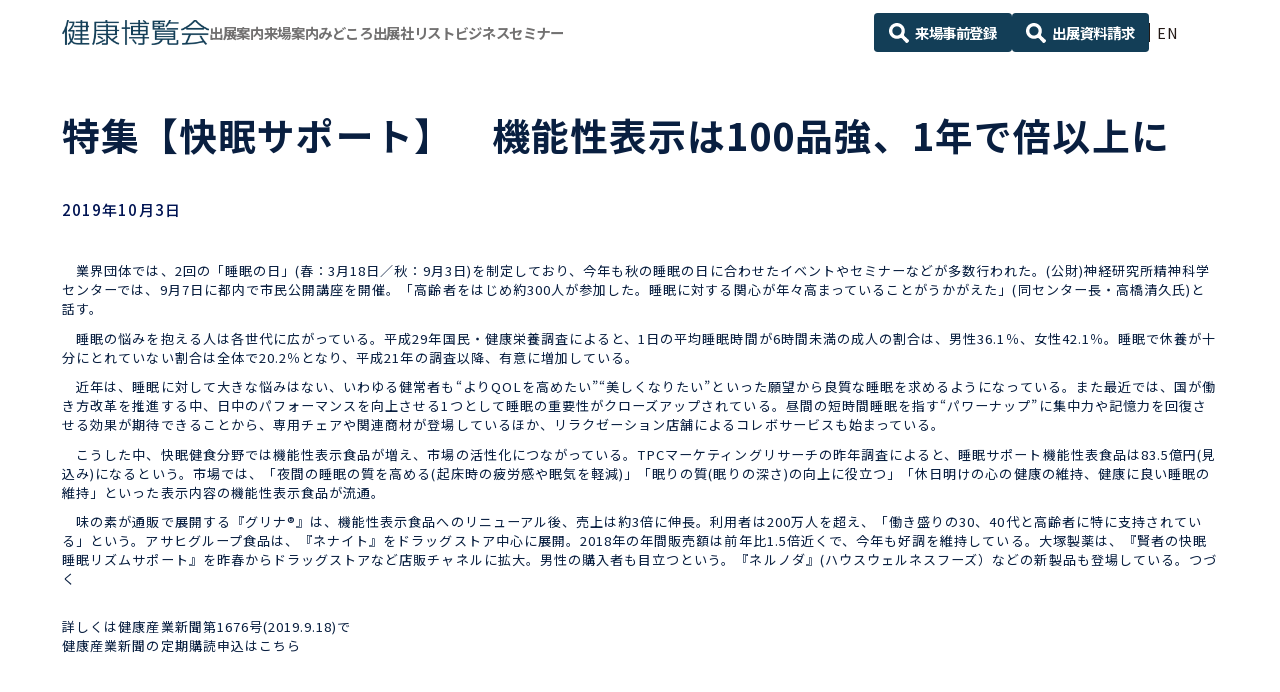

--- FILE ---
content_type: text/html; charset=UTF-8
request_url: https://www.this.ne.jp/news/2496/
body_size: 14591
content:
<!DOCTYPE html>
<html lang="ja">
<head>
<meta charset="utf-8">
<meta http-equiv="X-UA-Compatible" content="IE=edge">
<meta name="viewport" content="width=device-width, initial-scale=1.0, user-scalable=yes">
<script>
// viewport切り替え
if ( (navigator.userAgent.indexOf('Android') > 0 && navigator.userAgent.indexOf('Mobile') > 0) ||
navigator.userAgent.indexOf('iPod') > 0 ||
( navigator.userAgent.indexOf('iPhone') > 0 && navigator.userAgent.indexOf('iPad') == -1 )
) {
  document.write('<meta name="viewport" content="width=device-width, initial-scale=1.0, user-scalable=yes">');
} else if ( navigator.userAgent.indexOf('Android') > 0 ||
navigator.userAgent.indexOf('iPad') > 0) {
  document.write('<meta name="viewport" content="width=1240">');
} else {
  document.write('<meta name="viewport" content="width=1240">');
}
</script>
<meta name="format-detection" content="telephone=no">
<title>特集【快眠サポート】　機能性表示は100品強、1年で倍以上に | Healthcare News | 健康博覧会 ｜ ひと・社会・地球の健康を考えるビジネストレードショー</title>
<meta name="description" content="ひと・社会・地球の健康を考える、ビジネストレード＆セミナー。40年目の開催を迎える、「健康」分野で国内最大のビジネストレードショーです。「直接見て」「直接聞ける」、生の情報が凝縮された３日間をお見逃しなく！">

<meta property="og:locale" content="ja" />
  <meta property="og:type" content="article" />
<meta property="og:title" content="特集【快眠サポート】　機能性表示は100品強、1年で倍以上に | Healthcare News | 健康博覧会 ｜ ひと・社会・地球の健康を考えるビジネストレードショー" />
<meta property="og:description" content="ひと・社会・地球の健康を考える、ビジネストレード＆セミナー。40年目の開催を迎える、「健康」分野で国内最大のビジネストレードショーです。「直接見て」「直接聞ける」、生の情報が凝縮された３日間をお見逃しなく！" />
<meta property="og:url" content="https://www.this.ne.jp/news/2496/" />
<meta property="og:site_name" content="健康博覧会 ｜ ひと・社会・地球の健康を考えるビジネストレードショー" />
<meta name="og:image" content="https://www.this.ne.jp/wp-content/themes/sng-ubm-this/common/img/ogp.jpg" />
<meta name="twitter:card" content="summary_large_image" />
<meta name='robots' content='index, follow, max-image-preview:large, max-snippet:-1, max-video-preview:-1' />

	<!-- This site is optimized with the Yoast SEO plugin v19.13 - https://yoast.com/wordpress/plugins/seo/ -->
	<link rel="canonical" href="https://www.this.ne.jp/news/2496/" />
	<meta property="og:locale" content="ja_JP" />
	<meta property="og:type" content="article" />
	<meta property="og:title" content="特集【快眠サポート】　機能性表示は100品強、1年で倍以上に - 健康博覧会 ｜ ひと・社会・地球の健康を考えるビジネストレードショー" />
	<meta property="og:description" content="　業界団体では、2回の「睡眠の日」(春：3月18日／秋：9月3日)を制定しており、今年も秋の睡眠の日に合わせたイベントやセミナーなどが多数行われた。(公財)神経研究所精神科学センターでは、9月7日に都内で市民公開講座を開 [&hellip;]" />
	<meta property="og:url" content="https://www.this.ne.jp/news/2496/" />
	<meta property="og:site_name" content="健康博覧会 ｜ ひと・社会・地球の健康を考えるビジネストレードショー" />
	<meta property="article:modified_time" content="2019-10-09T02:47:21+00:00" />
	<meta name="twitter:card" content="summary_large_image" />
	<script type="application/ld+json" class="yoast-schema-graph">{"@context":"https://schema.org","@graph":[{"@type":"WebPage","@id":"https://www.this.ne.jp/news/2496/","url":"https://www.this.ne.jp/news/2496/","name":"特集【快眠サポート】　機能性表示は100品強、1年で倍以上に - 健康博覧会 ｜ ひと・社会・地球の健康を考えるビジネストレードショー","isPartOf":{"@id":"https://www.this.ne.jp/#website"},"datePublished":"2019-10-02T22:21:21+00:00","dateModified":"2019-10-09T02:47:21+00:00","breadcrumb":{"@id":"https://www.this.ne.jp/news/2496/#breadcrumb"},"inLanguage":"ja","potentialAction":[{"@type":"ReadAction","target":["https://www.this.ne.jp/news/2496/"]}]},{"@type":"BreadcrumbList","@id":"https://www.this.ne.jp/news/2496/#breadcrumb","itemListElement":[{"@type":"ListItem","position":1,"name":"ホーム","item":"https://www.this.ne.jp/"},{"@type":"ListItem","position":2,"name":"News","item":"https://www.this.ne.jp/news/"},{"@type":"ListItem","position":3,"name":"特集【快眠サポート】　機能性表示は100品強、1年で倍以上に"}]},{"@type":"WebSite","@id":"https://www.this.ne.jp/#website","url":"https://www.this.ne.jp/","name":"健康博覧会 ｜ ひと・社会・地球の健康を考えるビジネストレードショー","description":"ひと・社会・地球の健康を考える、ビジネストレード＆セミナー。40年目の開催を迎える、「健康」分野で国内最大のビジネストレードショーです。「直接見て」「直接聞ける」、生の情報が凝縮された３日間をお見逃しなく！","potentialAction":[{"@type":"SearchAction","target":{"@type":"EntryPoint","urlTemplate":"https://www.this.ne.jp/?s={search_term_string}"},"query-input":"required name=search_term_string"}],"inLanguage":"ja"}]}</script>
	<!-- / Yoast SEO plugin. -->


<link rel='dns-prefetch' href='//cdnjs.cloudflare.com' />
<link rel='dns-prefetch' href='//yubinbango.github.io' />
<link rel='dns-prefetch' href='//unpkg.com' />
<link rel='dns-prefetch' href='//cdn.jsdelivr.net' />
<link rel='dns-prefetch' href='//fonts.googleapis.com' />
<link rel='dns-prefetch' href='//use.fontawesome.com' />
<link rel='stylesheet' id='wp-block-library-css' href='https://www.this.ne.jp/wp-includes/css/dist/block-library/style.min.css?ver=6.1.1' type='text/css' media='all' />
<style id='bogo-language-switcher-style-inline-css' type='text/css'>
ul.bogo-language-switcher li {
	list-style: none outside none;
	padding: 0;
}

#wpadminbar #wp-admin-bar-bogo-user-locale .ab-icon::before {
	content: "\f326";
	top: 2px;
}

/* National Flags */

.bogoflags,
.bogoflags-before:before {
	display: inline-block;
	width: 16px;
	height: 11px;
	background-image: none;
	background-color: transparent;
	border: none;
	padding: 0;
	margin: 0 4px;
	vertical-align: top;
}

.bogoflags-ad:before {
	content: url('/wp-content/plugins/bogo/includes/block-editor/language-switcher/../../css/../../images/flag-icons/ad.png');
}

.bogoflags-ae:before {
	content: url('/wp-content/plugins/bogo/includes/block-editor/language-switcher/../../css/../../images/flag-icons/ae.png');
}

.bogoflags-af:before {
	content: url('/wp-content/plugins/bogo/includes/block-editor/language-switcher/../../css/../../images/flag-icons/af.png');
}

.bogoflags-ag:before {
	content: url('/wp-content/plugins/bogo/includes/block-editor/language-switcher/../../css/../../images/flag-icons/ag.png');
}

.bogoflags-ai:before {
	content: url('/wp-content/plugins/bogo/includes/block-editor/language-switcher/../../css/../../images/flag-icons/ai.png');
}

.bogoflags-al:before {
	content: url('/wp-content/plugins/bogo/includes/block-editor/language-switcher/../../css/../../images/flag-icons/al.png');
}

.bogoflags-am:before {
	content: url('/wp-content/plugins/bogo/includes/block-editor/language-switcher/../../css/../../images/flag-icons/am.png');
}

.bogoflags-an:before {
	content: url('/wp-content/plugins/bogo/includes/block-editor/language-switcher/../../css/../../images/flag-icons/an.png');
}

.bogoflags-ao:before {
	content: url('/wp-content/plugins/bogo/includes/block-editor/language-switcher/../../css/../../images/flag-icons/ao.png');
}

.bogoflags-ar:before {
	content: url('/wp-content/plugins/bogo/includes/block-editor/language-switcher/../../css/../../images/flag-icons/ar.png');
}

.bogoflags-as:before {
	content: url('/wp-content/plugins/bogo/includes/block-editor/language-switcher/../../css/../../images/flag-icons/as.png');
}

.bogoflags-at:before {
	content: url('/wp-content/plugins/bogo/includes/block-editor/language-switcher/../../css/../../images/flag-icons/at.png');
}

.bogoflags-au:before {
	content: url('/wp-content/plugins/bogo/includes/block-editor/language-switcher/../../css/../../images/flag-icons/au.png');
}

.bogoflags-aw:before {
	content: url('/wp-content/plugins/bogo/includes/block-editor/language-switcher/../../css/../../images/flag-icons/aw.png');
}

.bogoflags-ax:before {
	content: url('/wp-content/plugins/bogo/includes/block-editor/language-switcher/../../css/../../images/flag-icons/ax.png');
}

.bogoflags-az:before {
	content: url('/wp-content/plugins/bogo/includes/block-editor/language-switcher/../../css/../../images/flag-icons/az.png');
}

.bogoflags-ba:before {
	content: url('/wp-content/plugins/bogo/includes/block-editor/language-switcher/../../css/../../images/flag-icons/ba.png');
}

.bogoflags-bb:before {
	content: url('/wp-content/plugins/bogo/includes/block-editor/language-switcher/../../css/../../images/flag-icons/bb.png');
}

.bogoflags-bd:before {
	content: url('/wp-content/plugins/bogo/includes/block-editor/language-switcher/../../css/../../images/flag-icons/bd.png');
}

.bogoflags-be:before {
	content: url('/wp-content/plugins/bogo/includes/block-editor/language-switcher/../../css/../../images/flag-icons/be.png');
}

.bogoflags-bf:before {
	content: url('/wp-content/plugins/bogo/includes/block-editor/language-switcher/../../css/../../images/flag-icons/bf.png');
}

.bogoflags-bg:before {
	content: url('/wp-content/plugins/bogo/includes/block-editor/language-switcher/../../css/../../images/flag-icons/bg.png');
}

.bogoflags-bh:before {
	content: url('/wp-content/plugins/bogo/includes/block-editor/language-switcher/../../css/../../images/flag-icons/bh.png');
}

.bogoflags-bi:before {
	content: url('/wp-content/plugins/bogo/includes/block-editor/language-switcher/../../css/../../images/flag-icons/bi.png');
}

.bogoflags-bj:before {
	content: url('/wp-content/plugins/bogo/includes/block-editor/language-switcher/../../css/../../images/flag-icons/bj.png');
}

.bogoflags-bm:before {
	content: url('/wp-content/plugins/bogo/includes/block-editor/language-switcher/../../css/../../images/flag-icons/bm.png');
}

.bogoflags-bn:before {
	content: url('/wp-content/plugins/bogo/includes/block-editor/language-switcher/../../css/../../images/flag-icons/bn.png');
}

.bogoflags-bo:before {
	content: url('/wp-content/plugins/bogo/includes/block-editor/language-switcher/../../css/../../images/flag-icons/bo.png');
}

.bogoflags-br:before {
	content: url('/wp-content/plugins/bogo/includes/block-editor/language-switcher/../../css/../../images/flag-icons/br.png');
}

.bogoflags-bs:before {
	content: url('/wp-content/plugins/bogo/includes/block-editor/language-switcher/../../css/../../images/flag-icons/bs.png');
}

.bogoflags-bt:before {
	content: url('/wp-content/plugins/bogo/includes/block-editor/language-switcher/../../css/../../images/flag-icons/bt.png');
}

.bogoflags-bv:before {
	content: url('/wp-content/plugins/bogo/includes/block-editor/language-switcher/../../css/../../images/flag-icons/bv.png');
}

.bogoflags-bw:before {
	content: url('/wp-content/plugins/bogo/includes/block-editor/language-switcher/../../css/../../images/flag-icons/bw.png');
}

.bogoflags-by:before {
	content: url('/wp-content/plugins/bogo/includes/block-editor/language-switcher/../../css/../../images/flag-icons/by.png');
}

.bogoflags-bz:before {
	content: url('/wp-content/plugins/bogo/includes/block-editor/language-switcher/../../css/../../images/flag-icons/bz.png');
}

.bogoflags-ca:before {
	content: url('/wp-content/plugins/bogo/includes/block-editor/language-switcher/../../css/../../images/flag-icons/ca.png');
}

.bogoflags-catalonia:before {
	content: url('/wp-content/plugins/bogo/includes/block-editor/language-switcher/../../css/../../images/flag-icons/catalonia.png');
}

.bogoflags-cc:before {
	content: url('/wp-content/plugins/bogo/includes/block-editor/language-switcher/../../css/../../images/flag-icons/cc.png');
}

.bogoflags-cd:before {
	content: url('/wp-content/plugins/bogo/includes/block-editor/language-switcher/../../css/../../images/flag-icons/cd.png');
}

.bogoflags-cf:before {
	content: url('/wp-content/plugins/bogo/includes/block-editor/language-switcher/../../css/../../images/flag-icons/cf.png');
}

.bogoflags-cg:before {
	content: url('/wp-content/plugins/bogo/includes/block-editor/language-switcher/../../css/../../images/flag-icons/cg.png');
}

.bogoflags-ch:before {
	content: url('/wp-content/plugins/bogo/includes/block-editor/language-switcher/../../css/../../images/flag-icons/ch.png');
}

.bogoflags-ci:before {
	content: url('/wp-content/plugins/bogo/includes/block-editor/language-switcher/../../css/../../images/flag-icons/ci.png');
}

.bogoflags-ck:before {
	content: url('/wp-content/plugins/bogo/includes/block-editor/language-switcher/../../css/../../images/flag-icons/ck.png');
}

.bogoflags-cl:before {
	content: url('/wp-content/plugins/bogo/includes/block-editor/language-switcher/../../css/../../images/flag-icons/cl.png');
}

.bogoflags-cm:before {
	content: url('/wp-content/plugins/bogo/includes/block-editor/language-switcher/../../css/../../images/flag-icons/cm.png');
}

.bogoflags-cn:before {
	content: url('/wp-content/plugins/bogo/includes/block-editor/language-switcher/../../css/../../images/flag-icons/cn.png');
}

.bogoflags-co:before {
	content: url('/wp-content/plugins/bogo/includes/block-editor/language-switcher/../../css/../../images/flag-icons/co.png');
}

.bogoflags-cr:before {
	content: url('/wp-content/plugins/bogo/includes/block-editor/language-switcher/../../css/../../images/flag-icons/cr.png');
}

.bogoflags-cs:before {
	content: url('/wp-content/plugins/bogo/includes/block-editor/language-switcher/../../css/../../images/flag-icons/cs.png');
}

.bogoflags-cu:before {
	content: url('/wp-content/plugins/bogo/includes/block-editor/language-switcher/../../css/../../images/flag-icons/cu.png');
}

.bogoflags-cv:before {
	content: url('/wp-content/plugins/bogo/includes/block-editor/language-switcher/../../css/../../images/flag-icons/cv.png');
}

.bogoflags-cx:before {
	content: url('/wp-content/plugins/bogo/includes/block-editor/language-switcher/../../css/../../images/flag-icons/cx.png');
}

.bogoflags-cy:before {
	content: url('/wp-content/plugins/bogo/includes/block-editor/language-switcher/../../css/../../images/flag-icons/cy.png');
}

.bogoflags-cz:before {
	content: url('/wp-content/plugins/bogo/includes/block-editor/language-switcher/../../css/../../images/flag-icons/cz.png');
}

.bogoflags-de:before {
	content: url('/wp-content/plugins/bogo/includes/block-editor/language-switcher/../../css/../../images/flag-icons/de.png');
}

.bogoflags-dj:before {
	content: url('/wp-content/plugins/bogo/includes/block-editor/language-switcher/../../css/../../images/flag-icons/dj.png');
}

.bogoflags-dk:before {
	content: url('/wp-content/plugins/bogo/includes/block-editor/language-switcher/../../css/../../images/flag-icons/dk.png');
}

.bogoflags-dm:before {
	content: url('/wp-content/plugins/bogo/includes/block-editor/language-switcher/../../css/../../images/flag-icons/dm.png');
}

.bogoflags-do:before {
	content: url('/wp-content/plugins/bogo/includes/block-editor/language-switcher/../../css/../../images/flag-icons/do.png');
}

.bogoflags-dz:before {
	content: url('/wp-content/plugins/bogo/includes/block-editor/language-switcher/../../css/../../images/flag-icons/dz.png');
}

.bogoflags-ec:before {
	content: url('/wp-content/plugins/bogo/includes/block-editor/language-switcher/../../css/../../images/flag-icons/ec.png');
}

.bogoflags-ee:before {
	content: url('/wp-content/plugins/bogo/includes/block-editor/language-switcher/../../css/../../images/flag-icons/ee.png');
}

.bogoflags-eg:before {
	content: url('/wp-content/plugins/bogo/includes/block-editor/language-switcher/../../css/../../images/flag-icons/eg.png');
}

.bogoflags-eh:before {
	content: url('/wp-content/plugins/bogo/includes/block-editor/language-switcher/../../css/../../images/flag-icons/eh.png');
}

.bogoflags-england:before {
	content: url('/wp-content/plugins/bogo/includes/block-editor/language-switcher/../../css/../../images/flag-icons/england.png');
}

.bogoflags-er:before {
	content: url('/wp-content/plugins/bogo/includes/block-editor/language-switcher/../../css/../../images/flag-icons/er.png');
}

.bogoflags-es:before {
	content: url('/wp-content/plugins/bogo/includes/block-editor/language-switcher/../../css/../../images/flag-icons/es.png');
}

.bogoflags-et:before {
	content: url('/wp-content/plugins/bogo/includes/block-editor/language-switcher/../../css/../../images/flag-icons/et.png');
}

.bogoflags-europeanunion:before {
	content: url('/wp-content/plugins/bogo/includes/block-editor/language-switcher/../../css/../../images/flag-icons/europeanunion.png');
}

.bogoflags-fam:before {
	content: url('/wp-content/plugins/bogo/includes/block-editor/language-switcher/../../css/../../images/flag-icons/fam.png');
}

.bogoflags-fi:before {
	content: url('/wp-content/plugins/bogo/includes/block-editor/language-switcher/../../css/../../images/flag-icons/fi.png');
}

.bogoflags-fj:before {
	content: url('/wp-content/plugins/bogo/includes/block-editor/language-switcher/../../css/../../images/flag-icons/fj.png');
}

.bogoflags-fk:before {
	content: url('/wp-content/plugins/bogo/includes/block-editor/language-switcher/../../css/../../images/flag-icons/fk.png');
}

.bogoflags-fm:before {
	content: url('/wp-content/plugins/bogo/includes/block-editor/language-switcher/../../css/../../images/flag-icons/fm.png');
}

.bogoflags-fo:before {
	content: url('/wp-content/plugins/bogo/includes/block-editor/language-switcher/../../css/../../images/flag-icons/fo.png');
}

.bogoflags-fr:before {
	content: url('/wp-content/plugins/bogo/includes/block-editor/language-switcher/../../css/../../images/flag-icons/fr.png');
}

.bogoflags-ga:before {
	content: url('/wp-content/plugins/bogo/includes/block-editor/language-switcher/../../css/../../images/flag-icons/ga.png');
}

.bogoflags-gb:before {
	content: url('/wp-content/plugins/bogo/includes/block-editor/language-switcher/../../css/../../images/flag-icons/gb.png');
}

.bogoflags-gd:before {
	content: url('/wp-content/plugins/bogo/includes/block-editor/language-switcher/../../css/../../images/flag-icons/gd.png');
}

.bogoflags-ge:before {
	content: url('/wp-content/plugins/bogo/includes/block-editor/language-switcher/../../css/../../images/flag-icons/ge.png');
}

.bogoflags-gf:before {
	content: url('/wp-content/plugins/bogo/includes/block-editor/language-switcher/../../css/../../images/flag-icons/gf.png');
}

.bogoflags-gh:before {
	content: url('/wp-content/plugins/bogo/includes/block-editor/language-switcher/../../css/../../images/flag-icons/gh.png');
}

.bogoflags-gi:before {
	content: url('/wp-content/plugins/bogo/includes/block-editor/language-switcher/../../css/../../images/flag-icons/gi.png');
}

.bogoflags-gl:before {
	content: url('/wp-content/plugins/bogo/includes/block-editor/language-switcher/../../css/../../images/flag-icons/gl.png');
}

.bogoflags-gm:before {
	content: url('/wp-content/plugins/bogo/includes/block-editor/language-switcher/../../css/../../images/flag-icons/gm.png');
}

.bogoflags-gn:before {
	content: url('/wp-content/plugins/bogo/includes/block-editor/language-switcher/../../css/../../images/flag-icons/gn.png');
}

.bogoflags-gp:before {
	content: url('/wp-content/plugins/bogo/includes/block-editor/language-switcher/../../css/../../images/flag-icons/gp.png');
}

.bogoflags-gq:before {
	content: url('/wp-content/plugins/bogo/includes/block-editor/language-switcher/../../css/../../images/flag-icons/gq.png');
}

.bogoflags-gr:before {
	content: url('/wp-content/plugins/bogo/includes/block-editor/language-switcher/../../css/../../images/flag-icons/gr.png');
}

.bogoflags-gs:before {
	content: url('/wp-content/plugins/bogo/includes/block-editor/language-switcher/../../css/../../images/flag-icons/gs.png');
}

.bogoflags-gt:before {
	content: url('/wp-content/plugins/bogo/includes/block-editor/language-switcher/../../css/../../images/flag-icons/gt.png');
}

.bogoflags-gu:before {
	content: url('/wp-content/plugins/bogo/includes/block-editor/language-switcher/../../css/../../images/flag-icons/gu.png');
}

.bogoflags-gw:before {
	content: url('/wp-content/plugins/bogo/includes/block-editor/language-switcher/../../css/../../images/flag-icons/gw.png');
}

.bogoflags-gy:before {
	content: url('/wp-content/plugins/bogo/includes/block-editor/language-switcher/../../css/../../images/flag-icons/gy.png');
}

.bogoflags-hk:before {
	content: url('/wp-content/plugins/bogo/includes/block-editor/language-switcher/../../css/../../images/flag-icons/hk.png');
}

.bogoflags-hm:before {
	content: url('/wp-content/plugins/bogo/includes/block-editor/language-switcher/../../css/../../images/flag-icons/hm.png');
}

.bogoflags-hn:before {
	content: url('/wp-content/plugins/bogo/includes/block-editor/language-switcher/../../css/../../images/flag-icons/hn.png');
}

.bogoflags-hr:before {
	content: url('/wp-content/plugins/bogo/includes/block-editor/language-switcher/../../css/../../images/flag-icons/hr.png');
}

.bogoflags-ht:before {
	content: url('/wp-content/plugins/bogo/includes/block-editor/language-switcher/../../css/../../images/flag-icons/ht.png');
}

.bogoflags-hu:before {
	content: url('/wp-content/plugins/bogo/includes/block-editor/language-switcher/../../css/../../images/flag-icons/hu.png');
}

.bogoflags-id:before {
	content: url('/wp-content/plugins/bogo/includes/block-editor/language-switcher/../../css/../../images/flag-icons/id.png');
}

.bogoflags-ie:before {
	content: url('/wp-content/plugins/bogo/includes/block-editor/language-switcher/../../css/../../images/flag-icons/ie.png');
}

.bogoflags-il:before {
	content: url('/wp-content/plugins/bogo/includes/block-editor/language-switcher/../../css/../../images/flag-icons/il.png');
}

.bogoflags-in:before {
	content: url('/wp-content/plugins/bogo/includes/block-editor/language-switcher/../../css/../../images/flag-icons/in.png');
}

.bogoflags-io:before {
	content: url('/wp-content/plugins/bogo/includes/block-editor/language-switcher/../../css/../../images/flag-icons/io.png');
}

.bogoflags-iq:before {
	content: url('/wp-content/plugins/bogo/includes/block-editor/language-switcher/../../css/../../images/flag-icons/iq.png');
}

.bogoflags-ir:before {
	content: url('/wp-content/plugins/bogo/includes/block-editor/language-switcher/../../css/../../images/flag-icons/ir.png');
}

.bogoflags-is:before {
	content: url('/wp-content/plugins/bogo/includes/block-editor/language-switcher/../../css/../../images/flag-icons/is.png');
}

.bogoflags-it:before {
	content: url('/wp-content/plugins/bogo/includes/block-editor/language-switcher/../../css/../../images/flag-icons/it.png');
}

.bogoflags-jm:before {
	content: url('/wp-content/plugins/bogo/includes/block-editor/language-switcher/../../css/../../images/flag-icons/jm.png');
}

.bogoflags-jo:before {
	content: url('/wp-content/plugins/bogo/includes/block-editor/language-switcher/../../css/../../images/flag-icons/jo.png');
}

.bogoflags-jp:before {
	content: url('/wp-content/plugins/bogo/includes/block-editor/language-switcher/../../css/../../images/flag-icons/jp.png');
}

.bogoflags-ke:before {
	content: url('/wp-content/plugins/bogo/includes/block-editor/language-switcher/../../css/../../images/flag-icons/ke.png');
}

.bogoflags-kg:before {
	content: url('/wp-content/plugins/bogo/includes/block-editor/language-switcher/../../css/../../images/flag-icons/kg.png');
}

.bogoflags-kh:before {
	content: url('/wp-content/plugins/bogo/includes/block-editor/language-switcher/../../css/../../images/flag-icons/kh.png');
}

.bogoflags-ki:before {
	content: url('/wp-content/plugins/bogo/includes/block-editor/language-switcher/../../css/../../images/flag-icons/ki.png');
}

.bogoflags-km:before {
	content: url('/wp-content/plugins/bogo/includes/block-editor/language-switcher/../../css/../../images/flag-icons/km.png');
}

.bogoflags-kn:before {
	content: url('/wp-content/plugins/bogo/includes/block-editor/language-switcher/../../css/../../images/flag-icons/kn.png');
}

.bogoflags-kp:before {
	content: url('/wp-content/plugins/bogo/includes/block-editor/language-switcher/../../css/../../images/flag-icons/kp.png');
}

.bogoflags-kr:before {
	content: url('/wp-content/plugins/bogo/includes/block-editor/language-switcher/../../css/../../images/flag-icons/kr.png');
}

.bogoflags-kw:before {
	content: url('/wp-content/plugins/bogo/includes/block-editor/language-switcher/../../css/../../images/flag-icons/kw.png');
}

.bogoflags-ky:before {
	content: url('/wp-content/plugins/bogo/includes/block-editor/language-switcher/../../css/../../images/flag-icons/ky.png');
}

.bogoflags-kz:before {
	content: url('/wp-content/plugins/bogo/includes/block-editor/language-switcher/../../css/../../images/flag-icons/kz.png');
}

.bogoflags-la:before {
	content: url('/wp-content/plugins/bogo/includes/block-editor/language-switcher/../../css/../../images/flag-icons/la.png');
}

.bogoflags-lb:before {
	content: url('/wp-content/plugins/bogo/includes/block-editor/language-switcher/../../css/../../images/flag-icons/lb.png');
}

.bogoflags-lc:before {
	content: url('/wp-content/plugins/bogo/includes/block-editor/language-switcher/../../css/../../images/flag-icons/lc.png');
}

.bogoflags-li:before {
	content: url('/wp-content/plugins/bogo/includes/block-editor/language-switcher/../../css/../../images/flag-icons/li.png');
}

.bogoflags-lk:before {
	content: url('/wp-content/plugins/bogo/includes/block-editor/language-switcher/../../css/../../images/flag-icons/lk.png');
}

.bogoflags-lr:before {
	content: url('/wp-content/plugins/bogo/includes/block-editor/language-switcher/../../css/../../images/flag-icons/lr.png');
}

.bogoflags-ls:before {
	content: url('/wp-content/plugins/bogo/includes/block-editor/language-switcher/../../css/../../images/flag-icons/ls.png');
}

.bogoflags-lt:before {
	content: url('/wp-content/plugins/bogo/includes/block-editor/language-switcher/../../css/../../images/flag-icons/lt.png');
}

.bogoflags-lu:before {
	content: url('/wp-content/plugins/bogo/includes/block-editor/language-switcher/../../css/../../images/flag-icons/lu.png');
}

.bogoflags-lv:before {
	content: url('/wp-content/plugins/bogo/includes/block-editor/language-switcher/../../css/../../images/flag-icons/lv.png');
}

.bogoflags-ly:before {
	content: url('/wp-content/plugins/bogo/includes/block-editor/language-switcher/../../css/../../images/flag-icons/ly.png');
}

.bogoflags-ma:before {
	content: url('/wp-content/plugins/bogo/includes/block-editor/language-switcher/../../css/../../images/flag-icons/ma.png');
}

.bogoflags-mc:before {
	content: url('/wp-content/plugins/bogo/includes/block-editor/language-switcher/../../css/../../images/flag-icons/mc.png');
}

.bogoflags-md:before {
	content: url('/wp-content/plugins/bogo/includes/block-editor/language-switcher/../../css/../../images/flag-icons/md.png');
}

.bogoflags-me:before {
	content: url('/wp-content/plugins/bogo/includes/block-editor/language-switcher/../../css/../../images/flag-icons/me.png');
}

.bogoflags-mg:before {
	content: url('/wp-content/plugins/bogo/includes/block-editor/language-switcher/../../css/../../images/flag-icons/mg.png');
}

.bogoflags-mh:before {
	content: url('/wp-content/plugins/bogo/includes/block-editor/language-switcher/../../css/../../images/flag-icons/mh.png');
}

.bogoflags-mk:before {
	content: url('/wp-content/plugins/bogo/includes/block-editor/language-switcher/../../css/../../images/flag-icons/mk.png');
}

.bogoflags-ml:before {
	content: url('/wp-content/plugins/bogo/includes/block-editor/language-switcher/../../css/../../images/flag-icons/ml.png');
}

.bogoflags-mm:before {
	content: url('/wp-content/plugins/bogo/includes/block-editor/language-switcher/../../css/../../images/flag-icons/mm.png');
}

.bogoflags-mn:before {
	content: url('/wp-content/plugins/bogo/includes/block-editor/language-switcher/../../css/../../images/flag-icons/mn.png');
}

.bogoflags-mo:before {
	content: url('/wp-content/plugins/bogo/includes/block-editor/language-switcher/../../css/../../images/flag-icons/mo.png');
}

.bogoflags-mp:before {
	content: url('/wp-content/plugins/bogo/includes/block-editor/language-switcher/../../css/../../images/flag-icons/mp.png');
}

.bogoflags-mq:before {
	content: url('/wp-content/plugins/bogo/includes/block-editor/language-switcher/../../css/../../images/flag-icons/mq.png');
}

.bogoflags-mr:before {
	content: url('/wp-content/plugins/bogo/includes/block-editor/language-switcher/../../css/../../images/flag-icons/mr.png');
}

.bogoflags-ms:before {
	content: url('/wp-content/plugins/bogo/includes/block-editor/language-switcher/../../css/../../images/flag-icons/ms.png');
}

.bogoflags-mt:before {
	content: url('/wp-content/plugins/bogo/includes/block-editor/language-switcher/../../css/../../images/flag-icons/mt.png');
}

.bogoflags-mu:before {
	content: url('/wp-content/plugins/bogo/includes/block-editor/language-switcher/../../css/../../images/flag-icons/mu.png');
}

.bogoflags-mv:before {
	content: url('/wp-content/plugins/bogo/includes/block-editor/language-switcher/../../css/../../images/flag-icons/mv.png');
}

.bogoflags-mw:before {
	content: url('/wp-content/plugins/bogo/includes/block-editor/language-switcher/../../css/../../images/flag-icons/mw.png');
}

.bogoflags-mx:before {
	content: url('/wp-content/plugins/bogo/includes/block-editor/language-switcher/../../css/../../images/flag-icons/mx.png');
}

.bogoflags-my:before {
	content: url('/wp-content/plugins/bogo/includes/block-editor/language-switcher/../../css/../../images/flag-icons/my.png');
}

.bogoflags-mz:before {
	content: url('/wp-content/plugins/bogo/includes/block-editor/language-switcher/../../css/../../images/flag-icons/mz.png');
}

.bogoflags-na:before {
	content: url('/wp-content/plugins/bogo/includes/block-editor/language-switcher/../../css/../../images/flag-icons/na.png');
}

.bogoflags-nc:before {
	content: url('/wp-content/plugins/bogo/includes/block-editor/language-switcher/../../css/../../images/flag-icons/nc.png');
}

.bogoflags-ne:before {
	content: url('/wp-content/plugins/bogo/includes/block-editor/language-switcher/../../css/../../images/flag-icons/ne.png');
}

.bogoflags-nf:before {
	content: url('/wp-content/plugins/bogo/includes/block-editor/language-switcher/../../css/../../images/flag-icons/nf.png');
}

.bogoflags-ng:before {
	content: url('/wp-content/plugins/bogo/includes/block-editor/language-switcher/../../css/../../images/flag-icons/ng.png');
}

.bogoflags-ni:before {
	content: url('/wp-content/plugins/bogo/includes/block-editor/language-switcher/../../css/../../images/flag-icons/ni.png');
}

.bogoflags-nl:before {
	content: url('/wp-content/plugins/bogo/includes/block-editor/language-switcher/../../css/../../images/flag-icons/nl.png');
}

.bogoflags-no:before {
	content: url('/wp-content/plugins/bogo/includes/block-editor/language-switcher/../../css/../../images/flag-icons/no.png');
}

.bogoflags-np:before {
	content: url('/wp-content/plugins/bogo/includes/block-editor/language-switcher/../../css/../../images/flag-icons/np.png');
}

.bogoflags-nr:before {
	content: url('/wp-content/plugins/bogo/includes/block-editor/language-switcher/../../css/../../images/flag-icons/nr.png');
}

.bogoflags-nu:before {
	content: url('/wp-content/plugins/bogo/includes/block-editor/language-switcher/../../css/../../images/flag-icons/nu.png');
}

.bogoflags-nz:before {
	content: url('/wp-content/plugins/bogo/includes/block-editor/language-switcher/../../css/../../images/flag-icons/nz.png');
}

.bogoflags-om:before {
	content: url('/wp-content/plugins/bogo/includes/block-editor/language-switcher/../../css/../../images/flag-icons/om.png');
}

.bogoflags-pa:before {
	content: url('/wp-content/plugins/bogo/includes/block-editor/language-switcher/../../css/../../images/flag-icons/pa.png');
}

.bogoflags-pe:before {
	content: url('/wp-content/plugins/bogo/includes/block-editor/language-switcher/../../css/../../images/flag-icons/pe.png');
}

.bogoflags-pf:before {
	content: url('/wp-content/plugins/bogo/includes/block-editor/language-switcher/../../css/../../images/flag-icons/pf.png');
}

.bogoflags-pg:before {
	content: url('/wp-content/plugins/bogo/includes/block-editor/language-switcher/../../css/../../images/flag-icons/pg.png');
}

.bogoflags-ph:before {
	content: url('/wp-content/plugins/bogo/includes/block-editor/language-switcher/../../css/../../images/flag-icons/ph.png');
}

.bogoflags-pk:before {
	content: url('/wp-content/plugins/bogo/includes/block-editor/language-switcher/../../css/../../images/flag-icons/pk.png');
}

.bogoflags-pl:before {
	content: url('/wp-content/plugins/bogo/includes/block-editor/language-switcher/../../css/../../images/flag-icons/pl.png');
}

.bogoflags-pm:before {
	content: url('/wp-content/plugins/bogo/includes/block-editor/language-switcher/../../css/../../images/flag-icons/pm.png');
}

.bogoflags-pn:before {
	content: url('/wp-content/plugins/bogo/includes/block-editor/language-switcher/../../css/../../images/flag-icons/pn.png');
}

.bogoflags-pr:before {
	content: url('/wp-content/plugins/bogo/includes/block-editor/language-switcher/../../css/../../images/flag-icons/pr.png');
}

.bogoflags-ps:before {
	content: url('/wp-content/plugins/bogo/includes/block-editor/language-switcher/../../css/../../images/flag-icons/ps.png');
}

.bogoflags-pt:before {
	content: url('/wp-content/plugins/bogo/includes/block-editor/language-switcher/../../css/../../images/flag-icons/pt.png');
}

.bogoflags-pw:before {
	content: url('/wp-content/plugins/bogo/includes/block-editor/language-switcher/../../css/../../images/flag-icons/pw.png');
}

.bogoflags-py:before {
	content: url('/wp-content/plugins/bogo/includes/block-editor/language-switcher/../../css/../../images/flag-icons/py.png');
}

.bogoflags-qa:before {
	content: url('/wp-content/plugins/bogo/includes/block-editor/language-switcher/../../css/../../images/flag-icons/qa.png');
}

.bogoflags-re:before {
	content: url('/wp-content/plugins/bogo/includes/block-editor/language-switcher/../../css/../../images/flag-icons/re.png');
}

.bogoflags-ro:before {
	content: url('/wp-content/plugins/bogo/includes/block-editor/language-switcher/../../css/../../images/flag-icons/ro.png');
}

.bogoflags-rs:before {
	content: url('/wp-content/plugins/bogo/includes/block-editor/language-switcher/../../css/../../images/flag-icons/rs.png');
}

.bogoflags-ru:before {
	content: url('/wp-content/plugins/bogo/includes/block-editor/language-switcher/../../css/../../images/flag-icons/ru.png');
}

.bogoflags-rw:before {
	content: url('/wp-content/plugins/bogo/includes/block-editor/language-switcher/../../css/../../images/flag-icons/rw.png');
}

.bogoflags-sa:before {
	content: url('/wp-content/plugins/bogo/includes/block-editor/language-switcher/../../css/../../images/flag-icons/sa.png');
}

.bogoflags-sb:before {
	content: url('/wp-content/plugins/bogo/includes/block-editor/language-switcher/../../css/../../images/flag-icons/sb.png');
}

.bogoflags-sc:before {
	content: url('/wp-content/plugins/bogo/includes/block-editor/language-switcher/../../css/../../images/flag-icons/sc.png');
}

.bogoflags-scotland:before {
	content: url('/wp-content/plugins/bogo/includes/block-editor/language-switcher/../../css/../../images/flag-icons/scotland.png');
}

.bogoflags-sd:before {
	content: url('/wp-content/plugins/bogo/includes/block-editor/language-switcher/../../css/../../images/flag-icons/sd.png');
}

.bogoflags-se:before {
	content: url('/wp-content/plugins/bogo/includes/block-editor/language-switcher/../../css/../../images/flag-icons/se.png');
}

.bogoflags-sg:before {
	content: url('/wp-content/plugins/bogo/includes/block-editor/language-switcher/../../css/../../images/flag-icons/sg.png');
}

.bogoflags-sh:before {
	content: url('/wp-content/plugins/bogo/includes/block-editor/language-switcher/../../css/../../images/flag-icons/sh.png');
}

.bogoflags-si:before {
	content: url('/wp-content/plugins/bogo/includes/block-editor/language-switcher/../../css/../../images/flag-icons/si.png');
}

.bogoflags-sj:before {
	content: url('/wp-content/plugins/bogo/includes/block-editor/language-switcher/../../css/../../images/flag-icons/sj.png');
}

.bogoflags-sk:before {
	content: url('/wp-content/plugins/bogo/includes/block-editor/language-switcher/../../css/../../images/flag-icons/sk.png');
}

.bogoflags-sl:before {
	content: url('/wp-content/plugins/bogo/includes/block-editor/language-switcher/../../css/../../images/flag-icons/sl.png');
}

.bogoflags-sm:before {
	content: url('/wp-content/plugins/bogo/includes/block-editor/language-switcher/../../css/../../images/flag-icons/sm.png');
}

.bogoflags-sn:before {
	content: url('/wp-content/plugins/bogo/includes/block-editor/language-switcher/../../css/../../images/flag-icons/sn.png');
}

.bogoflags-so:before {
	content: url('/wp-content/plugins/bogo/includes/block-editor/language-switcher/../../css/../../images/flag-icons/so.png');
}

.bogoflags-sr:before {
	content: url('/wp-content/plugins/bogo/includes/block-editor/language-switcher/../../css/../../images/flag-icons/sr.png');
}

.bogoflags-st:before {
	content: url('/wp-content/plugins/bogo/includes/block-editor/language-switcher/../../css/../../images/flag-icons/st.png');
}

.bogoflags-sv:before {
	content: url('/wp-content/plugins/bogo/includes/block-editor/language-switcher/../../css/../../images/flag-icons/sv.png');
}

.bogoflags-sy:before {
	content: url('/wp-content/plugins/bogo/includes/block-editor/language-switcher/../../css/../../images/flag-icons/sy.png');
}

.bogoflags-sz:before {
	content: url('/wp-content/plugins/bogo/includes/block-editor/language-switcher/../../css/../../images/flag-icons/sz.png');
}

.bogoflags-tc:before {
	content: url('/wp-content/plugins/bogo/includes/block-editor/language-switcher/../../css/../../images/flag-icons/tc.png');
}

.bogoflags-td:before {
	content: url('/wp-content/plugins/bogo/includes/block-editor/language-switcher/../../css/../../images/flag-icons/td.png');
}

.bogoflags-tf:before {
	content: url('/wp-content/plugins/bogo/includes/block-editor/language-switcher/../../css/../../images/flag-icons/tf.png');
}

.bogoflags-tg:before {
	content: url('/wp-content/plugins/bogo/includes/block-editor/language-switcher/../../css/../../images/flag-icons/tg.png');
}

.bogoflags-th:before {
	content: url('/wp-content/plugins/bogo/includes/block-editor/language-switcher/../../css/../../images/flag-icons/th.png');
}

.bogoflags-tj:before {
	content: url('/wp-content/plugins/bogo/includes/block-editor/language-switcher/../../css/../../images/flag-icons/tj.png');
}

.bogoflags-tk:before {
	content: url('/wp-content/plugins/bogo/includes/block-editor/language-switcher/../../css/../../images/flag-icons/tk.png');
}

.bogoflags-tl:before {
	content: url('/wp-content/plugins/bogo/includes/block-editor/language-switcher/../../css/../../images/flag-icons/tl.png');
}

.bogoflags-tm:before {
	content: url('/wp-content/plugins/bogo/includes/block-editor/language-switcher/../../css/../../images/flag-icons/tm.png');
}

.bogoflags-tn:before {
	content: url('/wp-content/plugins/bogo/includes/block-editor/language-switcher/../../css/../../images/flag-icons/tn.png');
}

.bogoflags-to:before {
	content: url('/wp-content/plugins/bogo/includes/block-editor/language-switcher/../../css/../../images/flag-icons/to.png');
}

.bogoflags-tr:before {
	content: url('/wp-content/plugins/bogo/includes/block-editor/language-switcher/../../css/../../images/flag-icons/tr.png');
}

.bogoflags-tt:before {
	content: url('/wp-content/plugins/bogo/includes/block-editor/language-switcher/../../css/../../images/flag-icons/tt.png');
}

.bogoflags-tv:before {
	content: url('/wp-content/plugins/bogo/includes/block-editor/language-switcher/../../css/../../images/flag-icons/tv.png');
}

.bogoflags-tw:before {
	content: url('/wp-content/plugins/bogo/includes/block-editor/language-switcher/../../css/../../images/flag-icons/tw.png');
}

.bogoflags-tz:before {
	content: url('/wp-content/plugins/bogo/includes/block-editor/language-switcher/../../css/../../images/flag-icons/tz.png');
}

.bogoflags-ua:before {
	content: url('/wp-content/plugins/bogo/includes/block-editor/language-switcher/../../css/../../images/flag-icons/ua.png');
}

.bogoflags-ug:before {
	content: url('/wp-content/plugins/bogo/includes/block-editor/language-switcher/../../css/../../images/flag-icons/ug.png');
}

.bogoflags-um:before {
	content: url('/wp-content/plugins/bogo/includes/block-editor/language-switcher/../../css/../../images/flag-icons/um.png');
}

.bogoflags-us:before {
	content: url('/wp-content/plugins/bogo/includes/block-editor/language-switcher/../../css/../../images/flag-icons/us.png');
}

.bogoflags-uy:before {
	content: url('/wp-content/plugins/bogo/includes/block-editor/language-switcher/../../css/../../images/flag-icons/uy.png');
}

.bogoflags-uz:before {
	content: url('/wp-content/plugins/bogo/includes/block-editor/language-switcher/../../css/../../images/flag-icons/uz.png');
}

.bogoflags-va:before {
	content: url('/wp-content/plugins/bogo/includes/block-editor/language-switcher/../../css/../../images/flag-icons/va.png');
}

.bogoflags-vc:before {
	content: url('/wp-content/plugins/bogo/includes/block-editor/language-switcher/../../css/../../images/flag-icons/vc.png');
}

.bogoflags-ve:before {
	content: url('/wp-content/plugins/bogo/includes/block-editor/language-switcher/../../css/../../images/flag-icons/ve.png');
}

.bogoflags-vg:before {
	content: url('/wp-content/plugins/bogo/includes/block-editor/language-switcher/../../css/../../images/flag-icons/vg.png');
}

.bogoflags-vi:before {
	content: url('/wp-content/plugins/bogo/includes/block-editor/language-switcher/../../css/../../images/flag-icons/vi.png');
}

.bogoflags-vn:before {
	content: url('/wp-content/plugins/bogo/includes/block-editor/language-switcher/../../css/../../images/flag-icons/vn.png');
}

.bogoflags-vu:before {
	content: url('/wp-content/plugins/bogo/includes/block-editor/language-switcher/../../css/../../images/flag-icons/vu.png');
}

.bogoflags-wales:before {
	content: url('/wp-content/plugins/bogo/includes/block-editor/language-switcher/../../css/../../images/flag-icons/wales.png');
}

.bogoflags-wf:before {
	content: url('/wp-content/plugins/bogo/includes/block-editor/language-switcher/../../css/../../images/flag-icons/wf.png');
}

.bogoflags-ws:before {
	content: url('/wp-content/plugins/bogo/includes/block-editor/language-switcher/../../css/../../images/flag-icons/ws.png');
}

.bogoflags-ye:before {
	content: url('/wp-content/plugins/bogo/includes/block-editor/language-switcher/../../css/../../images/flag-icons/ye.png');
}

.bogoflags-yt:before {
	content: url('/wp-content/plugins/bogo/includes/block-editor/language-switcher/../../css/../../images/flag-icons/yt.png');
}

.bogoflags-za:before {
	content: url('/wp-content/plugins/bogo/includes/block-editor/language-switcher/../../css/../../images/flag-icons/za.png');
}

.bogoflags-zm:before {
	content: url('/wp-content/plugins/bogo/includes/block-editor/language-switcher/../../css/../../images/flag-icons/zm.png');
}

.bogoflags-zw:before {
	content: url('/wp-content/plugins/bogo/includes/block-editor/language-switcher/../../css/../../images/flag-icons/zw.png');
}

</style>
<link rel='stylesheet' id='classic-theme-styles-css' href='https://www.this.ne.jp/wp-includes/css/classic-themes.min.css?ver=1' type='text/css' media='all' />
<style id='global-styles-inline-css' type='text/css'>
body{--wp--preset--color--black: #000000;--wp--preset--color--cyan-bluish-gray: #abb8c3;--wp--preset--color--white: #ffffff;--wp--preset--color--pale-pink: #f78da7;--wp--preset--color--vivid-red: #cf2e2e;--wp--preset--color--luminous-vivid-orange: #ff6900;--wp--preset--color--luminous-vivid-amber: #fcb900;--wp--preset--color--light-green-cyan: #7bdcb5;--wp--preset--color--vivid-green-cyan: #00d084;--wp--preset--color--pale-cyan-blue: #8ed1fc;--wp--preset--color--vivid-cyan-blue: #0693e3;--wp--preset--color--vivid-purple: #9b51e0;--wp--preset--gradient--vivid-cyan-blue-to-vivid-purple: linear-gradient(135deg,rgba(6,147,227,1) 0%,rgb(155,81,224) 100%);--wp--preset--gradient--light-green-cyan-to-vivid-green-cyan: linear-gradient(135deg,rgb(122,220,180) 0%,rgb(0,208,130) 100%);--wp--preset--gradient--luminous-vivid-amber-to-luminous-vivid-orange: linear-gradient(135deg,rgba(252,185,0,1) 0%,rgba(255,105,0,1) 100%);--wp--preset--gradient--luminous-vivid-orange-to-vivid-red: linear-gradient(135deg,rgba(255,105,0,1) 0%,rgb(207,46,46) 100%);--wp--preset--gradient--very-light-gray-to-cyan-bluish-gray: linear-gradient(135deg,rgb(238,238,238) 0%,rgb(169,184,195) 100%);--wp--preset--gradient--cool-to-warm-spectrum: linear-gradient(135deg,rgb(74,234,220) 0%,rgb(151,120,209) 20%,rgb(207,42,186) 40%,rgb(238,44,130) 60%,rgb(251,105,98) 80%,rgb(254,248,76) 100%);--wp--preset--gradient--blush-light-purple: linear-gradient(135deg,rgb(255,206,236) 0%,rgb(152,150,240) 100%);--wp--preset--gradient--blush-bordeaux: linear-gradient(135deg,rgb(254,205,165) 0%,rgb(254,45,45) 50%,rgb(107,0,62) 100%);--wp--preset--gradient--luminous-dusk: linear-gradient(135deg,rgb(255,203,112) 0%,rgb(199,81,192) 50%,rgb(65,88,208) 100%);--wp--preset--gradient--pale-ocean: linear-gradient(135deg,rgb(255,245,203) 0%,rgb(182,227,212) 50%,rgb(51,167,181) 100%);--wp--preset--gradient--electric-grass: linear-gradient(135deg,rgb(202,248,128) 0%,rgb(113,206,126) 100%);--wp--preset--gradient--midnight: linear-gradient(135deg,rgb(2,3,129) 0%,rgb(40,116,252) 100%);--wp--preset--duotone--dark-grayscale: url('#wp-duotone-dark-grayscale');--wp--preset--duotone--grayscale: url('#wp-duotone-grayscale');--wp--preset--duotone--purple-yellow: url('#wp-duotone-purple-yellow');--wp--preset--duotone--blue-red: url('#wp-duotone-blue-red');--wp--preset--duotone--midnight: url('#wp-duotone-midnight');--wp--preset--duotone--magenta-yellow: url('#wp-duotone-magenta-yellow');--wp--preset--duotone--purple-green: url('#wp-duotone-purple-green');--wp--preset--duotone--blue-orange: url('#wp-duotone-blue-orange');--wp--preset--font-size--small: 13px;--wp--preset--font-size--medium: 20px;--wp--preset--font-size--large: 36px;--wp--preset--font-size--x-large: 42px;--wp--preset--spacing--20: 0.44rem;--wp--preset--spacing--30: 0.67rem;--wp--preset--spacing--40: 1rem;--wp--preset--spacing--50: 1.5rem;--wp--preset--spacing--60: 2.25rem;--wp--preset--spacing--70: 3.38rem;--wp--preset--spacing--80: 5.06rem;}:where(.is-layout-flex){gap: 0.5em;}body .is-layout-flow > .alignleft{float: left;margin-inline-start: 0;margin-inline-end: 2em;}body .is-layout-flow > .alignright{float: right;margin-inline-start: 2em;margin-inline-end: 0;}body .is-layout-flow > .aligncenter{margin-left: auto !important;margin-right: auto !important;}body .is-layout-constrained > .alignleft{float: left;margin-inline-start: 0;margin-inline-end: 2em;}body .is-layout-constrained > .alignright{float: right;margin-inline-start: 2em;margin-inline-end: 0;}body .is-layout-constrained > .aligncenter{margin-left: auto !important;margin-right: auto !important;}body .is-layout-constrained > :where(:not(.alignleft):not(.alignright):not(.alignfull)){max-width: var(--wp--style--global--content-size);margin-left: auto !important;margin-right: auto !important;}body .is-layout-constrained > .alignwide{max-width: var(--wp--style--global--wide-size);}body .is-layout-flex{display: flex;}body .is-layout-flex{flex-wrap: wrap;align-items: center;}body .is-layout-flex > *{margin: 0;}:where(.wp-block-columns.is-layout-flex){gap: 2em;}.has-black-color{color: var(--wp--preset--color--black) !important;}.has-cyan-bluish-gray-color{color: var(--wp--preset--color--cyan-bluish-gray) !important;}.has-white-color{color: var(--wp--preset--color--white) !important;}.has-pale-pink-color{color: var(--wp--preset--color--pale-pink) !important;}.has-vivid-red-color{color: var(--wp--preset--color--vivid-red) !important;}.has-luminous-vivid-orange-color{color: var(--wp--preset--color--luminous-vivid-orange) !important;}.has-luminous-vivid-amber-color{color: var(--wp--preset--color--luminous-vivid-amber) !important;}.has-light-green-cyan-color{color: var(--wp--preset--color--light-green-cyan) !important;}.has-vivid-green-cyan-color{color: var(--wp--preset--color--vivid-green-cyan) !important;}.has-pale-cyan-blue-color{color: var(--wp--preset--color--pale-cyan-blue) !important;}.has-vivid-cyan-blue-color{color: var(--wp--preset--color--vivid-cyan-blue) !important;}.has-vivid-purple-color{color: var(--wp--preset--color--vivid-purple) !important;}.has-black-background-color{background-color: var(--wp--preset--color--black) !important;}.has-cyan-bluish-gray-background-color{background-color: var(--wp--preset--color--cyan-bluish-gray) !important;}.has-white-background-color{background-color: var(--wp--preset--color--white) !important;}.has-pale-pink-background-color{background-color: var(--wp--preset--color--pale-pink) !important;}.has-vivid-red-background-color{background-color: var(--wp--preset--color--vivid-red) !important;}.has-luminous-vivid-orange-background-color{background-color: var(--wp--preset--color--luminous-vivid-orange) !important;}.has-luminous-vivid-amber-background-color{background-color: var(--wp--preset--color--luminous-vivid-amber) !important;}.has-light-green-cyan-background-color{background-color: var(--wp--preset--color--light-green-cyan) !important;}.has-vivid-green-cyan-background-color{background-color: var(--wp--preset--color--vivid-green-cyan) !important;}.has-pale-cyan-blue-background-color{background-color: var(--wp--preset--color--pale-cyan-blue) !important;}.has-vivid-cyan-blue-background-color{background-color: var(--wp--preset--color--vivid-cyan-blue) !important;}.has-vivid-purple-background-color{background-color: var(--wp--preset--color--vivid-purple) !important;}.has-black-border-color{border-color: var(--wp--preset--color--black) !important;}.has-cyan-bluish-gray-border-color{border-color: var(--wp--preset--color--cyan-bluish-gray) !important;}.has-white-border-color{border-color: var(--wp--preset--color--white) !important;}.has-pale-pink-border-color{border-color: var(--wp--preset--color--pale-pink) !important;}.has-vivid-red-border-color{border-color: var(--wp--preset--color--vivid-red) !important;}.has-luminous-vivid-orange-border-color{border-color: var(--wp--preset--color--luminous-vivid-orange) !important;}.has-luminous-vivid-amber-border-color{border-color: var(--wp--preset--color--luminous-vivid-amber) !important;}.has-light-green-cyan-border-color{border-color: var(--wp--preset--color--light-green-cyan) !important;}.has-vivid-green-cyan-border-color{border-color: var(--wp--preset--color--vivid-green-cyan) !important;}.has-pale-cyan-blue-border-color{border-color: var(--wp--preset--color--pale-cyan-blue) !important;}.has-vivid-cyan-blue-border-color{border-color: var(--wp--preset--color--vivid-cyan-blue) !important;}.has-vivid-purple-border-color{border-color: var(--wp--preset--color--vivid-purple) !important;}.has-vivid-cyan-blue-to-vivid-purple-gradient-background{background: var(--wp--preset--gradient--vivid-cyan-blue-to-vivid-purple) !important;}.has-light-green-cyan-to-vivid-green-cyan-gradient-background{background: var(--wp--preset--gradient--light-green-cyan-to-vivid-green-cyan) !important;}.has-luminous-vivid-amber-to-luminous-vivid-orange-gradient-background{background: var(--wp--preset--gradient--luminous-vivid-amber-to-luminous-vivid-orange) !important;}.has-luminous-vivid-orange-to-vivid-red-gradient-background{background: var(--wp--preset--gradient--luminous-vivid-orange-to-vivid-red) !important;}.has-very-light-gray-to-cyan-bluish-gray-gradient-background{background: var(--wp--preset--gradient--very-light-gray-to-cyan-bluish-gray) !important;}.has-cool-to-warm-spectrum-gradient-background{background: var(--wp--preset--gradient--cool-to-warm-spectrum) !important;}.has-blush-light-purple-gradient-background{background: var(--wp--preset--gradient--blush-light-purple) !important;}.has-blush-bordeaux-gradient-background{background: var(--wp--preset--gradient--blush-bordeaux) !important;}.has-luminous-dusk-gradient-background{background: var(--wp--preset--gradient--luminous-dusk) !important;}.has-pale-ocean-gradient-background{background: var(--wp--preset--gradient--pale-ocean) !important;}.has-electric-grass-gradient-background{background: var(--wp--preset--gradient--electric-grass) !important;}.has-midnight-gradient-background{background: var(--wp--preset--gradient--midnight) !important;}.has-small-font-size{font-size: var(--wp--preset--font-size--small) !important;}.has-medium-font-size{font-size: var(--wp--preset--font-size--medium) !important;}.has-large-font-size{font-size: var(--wp--preset--font-size--large) !important;}.has-x-large-font-size{font-size: var(--wp--preset--font-size--x-large) !important;}
.wp-block-navigation a:where(:not(.wp-element-button)){color: inherit;}
:where(.wp-block-columns.is-layout-flex){gap: 2em;}
.wp-block-pullquote{font-size: 1.5em;line-height: 1.6;}
</style>
<link rel='stylesheet' id='bogo-css' href='https://www.this.ne.jp/wp-content/plugins/bogo/includes/css/style.css?ver=3.6' type='text/css' media='all' />
<link rel='stylesheet' id='parent-style-css' href='https://www.this.ne.jp/wp-content/themes/sng-ubm/style.css?ver=6.1.1' type='text/css' media='all' />
<link rel='stylesheet' id='child-style-css' href='https://www.this.ne.jp/wp-content/themes/sng-ubm-this/style.css?ver=6.1.1' type='text/css' media='all' />
<link rel='stylesheet' id='GoogleFonts-css' href='https://fonts.googleapis.com/css2?family=Noto+Sans+JP:wght@300;400;500;700&#038;family=Noto+Serif+JP:wght@300;400;500;700&#038;family=Open+Sans:wght@300;400;500;700&#038;family=PT+Serif:wght@400;700&#038;display=swap' type='text/css' media='all' />
<link rel='stylesheet' id='FontAwesome-css' href='https://use.fontawesome.com/releases/v5.2.0/css/all.css' type='text/css' media='all' />
<link rel='stylesheet' id='photoswipecss-css' href='https://www.this.ne.jp/wp-content/themes/sng-ubm/common/css/photoswipe.css?ver=20200225-005639' type='text/css' media='all' />
<link rel='stylesheet' id='photoswipeskin-css' href='https://www.this.ne.jp/wp-content/themes/sng-ubm/common/css/photoswipe-skin/default-skin.css?ver=20200225-005640' type='text/css' media='all' />
<link rel='stylesheet' id='style-css' href='https://www.this.ne.jp/wp-content/themes/sng-ubm/common/css/common.css?ver=20220624-102059' type='text/css' media='all' />
<link rel='stylesheet' id='parent-common-css' href='https://www.this.ne.jp/wp-content/themes/sng-ubm/common/css/common.css?ver=1656066059' type='text/css' media='all' />
<link rel='stylesheet' id='child-common-css' href='https://www.this.ne.jp/wp-content/themes/sng-ubm-this/common/css/common.css?ver=1763452178' type='text/css' media='all' />
<link rel='stylesheet' id='my-css' href='https://www.this.ne.jp/wp-content/themes/sng-ubm-this/common/css/styles.css?ver=1764911062' type='text/css' media='all' />
<link rel='stylesheet' id='splide-css' href='https://cdn.jsdelivr.net/npm/@splidejs/splide@4.1.4/dist/css/splide.min.css?ver=4.1.4' type='text/css' media='all' />
<link rel="https://api.w.org/" href="https://www.this.ne.jp/wp-json/" /><link rel="alternate" type="application/json+oembed" href="https://www.this.ne.jp/wp-json/oembed/1.0/embed?url=https%3A%2F%2Fwww.this.ne.jp%2Fnews%2F2496%2F" />
<link rel="alternate" type="text/xml+oembed" href="https://www.this.ne.jp/wp-json/oembed/1.0/embed?url=https%3A%2F%2Fwww.this.ne.jp%2Fnews%2F2496%2F&#038;format=xml" />
		<style type="text/css" id="wp-custom-css">
			.u-desktop {
  display: none;
}
@media screen and (min-width: 768px) {
  .u-desktop {
    display: block;
  }
}

@media screen and (min-width: 768px) {
  .u-mobile {
    display: none;
  }
}

@media screen and (min-width: 768px){
.p-eventprogram {
	margin-top: 0px;	
}
}

.p-eventprogram {
display: block;
width: 100%;
margin: 32px auto 96px;
margin-top: -51px;
padding: 0;
border: 0;
}

.p-eventprogram a{
	text-decoration: none;
}

.p-eventprogram h3:before{
background-color: transparent;
}

.p-eventprogram .c-event-title {
  position: relative;
  color: #DE0515;
  font-size: 25px;
  font-size: 2.5rem;
  line-height: 1.5;
  text-align: center;
}
@media screen and (min-width: 768px) {
 .p-eventprogram .c-event-title {
    font-size:3.6rem;
  }
}

.p-eventprogram .c-event-title::after {
  position: absolute;
  content: " ";
  width: 100%;
  display: block;
  border-bottom: solid 4px #DE0515;
  bottom: -12px;
  left: 50%;
  -webkit-transform: translateX(-50%);
          transform: translateX(-50%);
}
@media screen and (min-width: 768px) {
 .p-eventprogram .c-event-title::after {
    bottom: -24.5px;
  }
}

.p-eventprogram .c-sub-title {
  font-size: 19px;
  font-size: 1.9rem;
  line-height: 1.461;
  text-align: center;
}
@media screen and (min-width: 768px) {
.p-eventprogram  .c-sub-title {
    font-size: 2.6rem;
  }
}
.p-eventprogram  .l-event-card {
    margin: 64px auto 0;
}
.p-eventprogram  .l-event-card .c-event-title {
    margin-top: 64px;
}
@media screen and (min-width: 768px) {
.p-eventprogram  .l-event-card {
    margin: 0 auto;
  }
}

@media screen and (min-width: 768px) {
.p-eventprogram  .l-event-info {
    max-width: 75rem;
    width: 100%;
    margin-right: auto;
    margin-left: auto;
  }
}

.inner {
  width: 100%;
  padding-right: 20px;
  padding-left: 20px;
  margin-right: auto;
  margin-left: auto;
}
@media screen and (min-width: 768px) {
  .inner {
    max-width: 1150px;
    padding-right: 25px;
    padding-left: 25px;
  }
}

.l-section {
  margin-top: 60px;
  margin-top: 6rem;
  padding: 0 20px;
}
@media screen and (min-width: 768px) {
  .l-section {
    margin-top: 12rem;
    margin-right: auto;
    margin-left: auto;
    width: 100%;
    padding: 0 25px;
  }
}

.p-eventprogram .p-event-announce__text {
  margin-top: 37.5px;
  margin-top: 3.75rem;
}
@media screen and (min-width: 768px) {
.p-eventprogram  .p-event-announce__text {
    margin-top: 7.5rem;
  }
}

.p-eventprogram .p-event-announce__items {
  margin-top: 22px;
  margin-top: 2.2rem;
  margin-right: auto;
  margin-left: auto;
  max-width: 400px;
  max-width: 40rem;
  width: 100%;
}
@media screen and (min-width: 768px) {
 .p-eventprogram .p-event-announce__items {
    display: -webkit-box;
    display: -ms-flexbox;
    display: flex;
    -ms-flex-wrap: wrap;
        flex-wrap: wrap;
    margin-top: 4rem;
    max-width: 100%;
  }
}

.p-eventprogram .p-event-announce__item {
  display: block;
}
@media screen and (min-width: 768px) {
 .p-eventprogram .p-event-announce__item {
    max-width: calc(33.333% - 4.5rem);
    width: 100%;
  }
}

.p-eventprogram .p-event-announce__item + .p-event-announce__item {
  margin-top: 20px;
  margin-top: 2rem;
}
@media screen and (min-width: 768px) {
 .p-eventprogram .p-event-announce__item + .p-event-announce__item {
    margin-top: 0;
    margin-left: 4.5rem;
  }
}

@media screen and (min-width: 768px) {
.p-eventprogram  .p-event-announce__item:nth-child(3n+1) {
    margin-left: 0;
  }
}

@media screen and (min-width: 768px) {
.p-eventprogram  .p-event-announce__item:nth-child(n+4) {
    margin-top: 2rem;
  }
}

.p-eventprogram .p-event-card__items {
  margin-top: 50px;
  margin-top: 5rem;
  margin-left: auto;
  margin-right: auto;
  max-width: 300px;
  max-width: 30rem;
  width: 100%;
}
@media screen and (min-width: 768px) {
.p-eventprogram  .p-event-card__items {
    margin-top: 10.5rem;
    display: -webkit-box;
    display: -ms-flexbox;
    display: flex;
    -ms-flex-wrap: wrap;
        flex-wrap: wrap;
    max-width: 100%;
  }
}

.p-eventprogram .p-event-card__item {
  position: relative;
  display: block;
}
@media screen and (min-width: 768px) {
.p-eventprogram  .p-event-card__item {
    max-width: calc(25% - 2.025rem);
    width: 100%;
  }
}

.p-eventprogram .p-event-card__item + .p-event-card__item {
  margin-top: 30px;
  margin-top: 3rem;
}
@media screen and (min-width: 768px) {
 .p-eventprogram .p-event-card__item + .p-event-card__item {
    margin-top: 0;
    margin-left: 2.7rem;
  }
}

.p-eventprogram .p-event-card__img {
  overflow: hidden;
  position: relative;
  padding-top: 66.785%;
}

.p-eventprogram .p-event-card__img img {
  position: absolute;
  top: 0;
  left: 0;
  width: 100%;
  height: 100%;
  -o-object-fit: cover;
     object-fit: cover;
  -webkit-transition: all 0.3s;
  transition: all 0.3s;
}

.p-eventprogram .p-event-card__title {
  text-align: center;
  margin-top: 15px;
  margin-top: 1.5rem;
  font-size: 18px;
  font-size: 1.8rem;
  line-height: 1.45;
}
@media screen and (min-width: 768px) {
.p-eventprogram  .p-event-card__title {
    font-size: 2rem;
    margin-top: 3rem;
  }
}

.p-eventprogram .p-event-card__text {
  margin-top: 9px;
  margin-top: 0.9rem;
  font-size: 13px;
  font-size: 1.3rem;
  line-height: 1.5;
	color:#343434;
}
@media screen and (min-width: 768px) {
 .p-eventprogram .p-event-card__text {
    margin-top: 1.8rem;
    font-size: 1.4rem;
  }
}

/* リキッドレイアウト対応 */
.p-eventprogram .p-event-info__items {
  margin-top: 40px;
  margin-top: 2.5rem;
  margin-right: auto;
  margin-left: auto;
  max-width: 400px;
  max-width: 25rem;
  width: 100%;
}
@media screen and (min-width: 768px) {
 .p-eventprogram .p-event-info__items {
    margin-top: 4.0625rem;
    display: -webkit-box;
    display: -ms-flexbox;
    display: flex;
    max-width: 100%;
  }
}

.p-eventprogram .p-event-info__item {
  display: block;
}
@media screen and (min-width: 768px) {
.p-eventprogram  .p-event-info__item {
    max-width: calc(50% - 8rem);
    width: 100%;
  }
}

.p-eventprogram .p-event-info__item + .p-event-info__item {
  margin-top: 20px;
  margin-top: 2rem;
}
@media screen and (min-width: 768px) {
.p-eventprogram  .p-event-info__item + .p-event-info__item {
    margin-top: 0;
    margin-left: 8rem;
  }
}

.p-eventprogram .p-event-info__img {
  overflow: hidden;
  position: relative;
  padding-top: 53.571%;
}
@media screen and (min-width: 768px) {
.p-eventprogram  .p-event-info__img {
    margin-top: 2rem;
  }
}

.p-eventprogram .p-event-info__img img {
  position: absolute;
  top: 0;
  left: 0;
  width: 100%;
  height: 100%;
  -o-object-fit: cover;
     object-fit: cover;
  -webkit-transition: all 0.3s;
  transition: all 0.3s;
}

.p-eventprogram .p-event-video {
  background-color: #F5F5F5;
}

.p-eventprogram .p-event-video--title {
  text-align: center;
  color: #DE0515;
  font-size: 20px;
  font-size: 2rem;
  line-height: 1.464;
}
@media screen and (min-width: 768px) {
.p-eventprogram  .p-event-video--title {
    font-size: 1.75rem;
  }
}

.p-eventprogram .p-event-video__items {
  margin: 0 auto;
  padding-top: 21px;
  padding-top: 1.3125rem;
  padding-bottom: 28px;
  padding-bottom: 2.8rem;
}
@media screen and (min-width: 768px) {
 .p-eventprogram .p-event-video__items {
    display: -webkit-box;
    display: -ms-flexbox;
    display: flex;
    max-width: 120rem;
    width: 100%;
    margin-right: auto;
    margin-left: auto;
    padding-top: 4.2rem;
    padding-bottom: 5.6rem;
  }
}

@media screen and (min-width: 768px) {
 .p-eventprogram .p-event-video__item {
    max-width: calc(50% - 4rem);
    width: 100%;
  }
}

.p-eventprogram .p-event-video__item + .p-event-video__item {
  margin-top: 20px;
  margin-top: 2rem;
}
@media screen and (min-width: 768px) {
 .p-eventprogram .p-event-video__item + .p-event-video__item {
    margin-top: 0;
    margin-left: 8rem;
  }
}

.p-eventprogram .p-event-video--body {
  position: relative;
  width: 100%;
  padding-top: 53.571%;
  margin-top: 10.5px;
  margin-top: 1.05rem;
}
@media screen and (min-width: 768px) {
 .p-eventprogram .p-event-video--body {
    margin-top: 2.1rem;
  }
}

.p-eventprogram .p-event-video--body iframe {
  position: absolute;
  top: 0;
  right: 0;
  width: 100%;
  height: 100%;
}

@media screen and (min-width: 768px) {
 .p-eventprogram .p-event-voice__inner {
    max-width: 1100px;
    margin: 0 auto;
  }
}

.p-eventprogram .p-event-voice__items {
  margin-top: 40px;
  margin-top: 4rem;
  max-width: 350px;
  max-width: 35rem;
  margin-right: auto;
  margin-left: auto;
}
@media screen and (min-width: 768px) {
 .p-eventprogram .p-event-voice__items {
    display: -webkit-box;
    display: -ms-flexbox;
    display: flex;
    margin-top: 6.4rem;
    max-width: 100%;
  }
}

@media screen and (min-width: 768px) {
.p-eventprogram  .p-event-voice__item {
    max-width: calc(50% - 3.8rem);
    width: 100%;
  }
}

.p-eventprogram .p-event-voice__item + .p-event-voice__item {
  margin-top: 20px;
  margin-top: 2rem;
}
@media screen and (min-width: 768px) {
.p-eventprogram  .p-event-voice__item + .p-event-voice__item {
    margin-top: 0;
    margin-left: 7.642rem;
  }
}

.p-eventprogram .p-event-voice__bubble {
  position: relative;
  display: inline-block;
  font-size: 13px;
  font-size: 1.3rem;
  line-height: 1.857;
  width: 100%;
  padding: 14px 12px;
  padding: 1.4rem 1.2rem;
  background-color: #FFF;
  border: 2px solid #000;
  border-radius: 20px;
}
@media screen and (min-width: 768px) {
.p-eventprogram  .p-event-voice__bubble {
    font-size: 1.4rem;
    padding: 2.95rem 2.5rem;
  }
}

.p-eventprogram .p-event-voice__bubble:first-of-type {
  margin-top: 10px;
  margin-top: 1rem;
}
@media screen and (min-width: 768px) {
  .p-event-voice__bubble:first-of-type {
    margin-top: 1.95rem;
  }
}

.p-eventprogram .p-event-voice__bubble + .p-event-voice__bubble {
  margin-top: 15px;
  margin-top: 1.5rem;
}
@media screen and (min-width: 768px) {
.p-eventprogram  .p-event-voice__bubble + .p-event-voice__bubble {
    margin-top: 2.5rem;
  }
}

.p-eventprogram .p-event-voice__bubble--left:before {
  content: "";
  position: absolute;
  display: block;
  z-index: 1;
  border-style: solid;
  border-color: #FFF transparent;
  border-width: 25px 29px 0 0;
   bottom: -16px;
  left: 2.3%;
  margin-left: -5px;
  -webkit-transform: rotate(15deg);
  transform: rotate(15deg);
}
@media screen and (min-width: 768px) {
.p-eventprogram  .p-event-voice__bubble--left:before {
   bottom: -16px;
    left: 1%;
  }
}

.p-eventprogram .p-event-voice__bubble--left:after {
  content: "";
  position: absolute;
  display: block;
  z-index: 0;
  border-style: solid;
  border-color: #000 transparent;
  border-width: 26px 25px 0 0;
  bottom: -22px;
  left: 4%;
  margin-left: -14px;
  -webkit-transform: rotate(18deg);
  transform: rotate(18deg);
}
@media screen and (min-width: 768px) {
 .p-eventprogram .p-event-voice__bubble--left:after {
    left: 2%;

  }
}

.p-eventprogram .p-event-voice__bubble--right:before {
  content: "";
  position: absolute;
  display: block;
  z-index: 1;
  border-style: solid;
  border-color: #FFF transparent;
  border-width: 25px 29px 0 0;
  bottom: -18px;
  right: 1.3%;
  margin-right: -8px;
  -webkit-transform: rotate(63deg);
          transform: rotate(63deg);
}
@media screen and (min-width: 768px) {
.p-eventprogram  .p-event-voice__bubble--right:before {
    bottom: -17px;
        right: 1%;
  }
}

.p-eventprogram .p-event-voice__bubble--right:after {
  content: "";
  position: absolute;
  display: block;
  z-index: 0;
  border-style: solid;
  border-color: #000 transparent;
  border-width: 26px 25px 0 0;
  bottom: -21px;
  right: 3%;
    margin-right: -14px;
  -webkit-transform: rotate(66deg);
          transform: rotate(66deg);
}
@media screen and (min-width: 768px) {
 .p-eventprogram .p-event-voice__bubble--right:after {
    right: 2%;

  }
}

.u-text--head {
  font-size: 19px;
  font-size: 1.1875rem;
  line-height: 1.5;
  text-align: center;
}
@media screen and (min-width: 768px) {
  .u-text--head {
    font-size: 1.5rem;
  }
}
.page-id-19954 .p-article__header .c-title--h1 {
  font-size: 32px !important;
  line-height: 1.4 !important;
}
.page-id-21107 .p-article__header .c-title--h1 {
  font-size: 32px !important;
  line-height: 1.4 !important;
}
.page-id-21107 .wrapper {
    max-width: 980px;
    margin: 0 auto;
    padding: 20px;
    background-color: #fff;
    box-shadow: 0 2px 8px rgba(0,0,0,0.05);
}
.page-id-21107 .page-header img {
    width: 100%;
    height: auto;
    display: block;
}
.page-id-21107 .main-content {
    padding: 40px 20px;
}
.page-id-21107 .content-description {
    font-size: 16px;
    text-align: left;
}
.page-id-21107 .content-description p {
    margin-bottom: 20px;
}
.page-id-21107 .content-section {
    margin-top: 50px;
    overflow: hidden; /* ★この行を追加しました★ */
}
.page-id-21107 .content-title {
    font-weight: bold;
    text-align: center;
    margin-bottom: 30px;
    color: #005bac; 
    border-bottom: 2px solid #005bac;
    padding-bottom: 10px;
}
.page-id-21107 h1.content-title {
    font-size: 28px;
}
.page-id-21107 h2.content-title {
    font-size: 24px;
}
.page-id-21107 .content-subtitle {
    font-size: 18px;
    font-weight: bold;
    text-align: center;
    margin-top: -10px;
    margin-bottom: 25px;
    color: #333;
}
.page-id-21107 .content-links {
    margin-top: 30px;
    padding: 25px;
    background-color: #f4f8ff;
    border-radius: 8px;
    border: 1px solid #cce0ff;
}
.page-id-21107 .content-links ul {
    list-style-type: none;
    padding-left: 0;
    margin: 0;
}
.page-id-21107 .content-links li {
    margin-bottom: 15px;
}
.page-id-21107 .content-links li:last-child {
    margin-bottom: 0;
}
.page-id-21107 .content-links a {
    color: #005bac;
    text-decoration: none;
    font-weight: bold;
    display: inline-block;
    padding: 12px 20px;
    border: 1px solid #005bac;
    border-radius: 5px;
    background-color: #fff;
    transition: background-color 0.3s, color 0.3s;
    position: relative;
    padding-right: 45px;
}
.page-id-21107 .content-links a:hover {
    background-color: #005bac;
    color: #fff;
}
.page-id-21107 .content-links a::after {
    content: '>';
    position: absolute;
    right: 18px;
    top: 50%;
    transform: translateY(-50%);
    font-weight: bold;
    font-size: 18px;
}
.page-id-21107 .passcode-note {
    margin-left: 10px;
    font-size: 14px;
    color: #333;
    vertical-align: middle;
}
.page-id-21107 .program-title {
    background-color: #2c3e50;
    color: #ffffff;
    font-size: 22px;
    font-weight: bold;
    padding: 15px 30px;
    border-radius: 8px;
    margin-bottom: 30px;
    text-align: center;
}
.page-id-21107 .program-grid {
    display: grid;
    grid-template-columns: repeat(3, 1fr);
    gap: 25px;
}
.page-id-21107 .program-item {
    position: relative;
    background-color: #fff;
    border-radius: 10px;
    box-shadow: 0 4px 12px rgba(0,0,0,0.08);
    overflow: hidden;
    transition: box-shadow 0.3s;
}
.page-id-21107 .program-item:hover {
     box-shadow: 0 6px 16px rgba(0,0,0,0.12);
}
.page-id-21107 .program-item-number {
    position: absolute;
    top: 15px;
    left: 15px;
    background-color: #fff;
    border-radius: 50%;
    width: 90px; 
    height: 70px;
    display: flex;
    flex-direction: column;
    justify-content: center;
    align-items: center;
    box-shadow: 0 2px 6px rgba(0,0,0,0.1);
    z-index: 10;
    padding: 5px;
    text-align: center;
    line-height: 1.2;
}
.page-id-21107 .program-item-number span:first-child {
    font-size: 24px;
    font-weight: bold;
    color: #005bac;
}
.page-id-21107 .program-item-number span:last-child {
    font-size: 13px;
    font-weight: bold;
    color: #333;
}
.page-id-21107 .program-item-image img {
    width: 100%;
    height: auto;
    display: block;
    border-bottom: 1px solid #eee;
}
.page-id-21107 .program-item-text {
    font-size: 16px;
    font-weight: bold;
    text-align: center;
    padding: 20px;
    color: #333;
    min-height: 80px;
    display: flex;
    justify-content: center;
    align-items: center;
}
@media (max-width: 768px) {
    .page-id-21107 .program-grid {
        grid-template-columns: 1fr;
    }
    .page-id-21107 .program-title {
        font-size: 18px;
        padding: 12px 20px;
    }
    .page-id-21107 .program-item-number {
        width: 80px;
        height: 60px;
    }
    .page-id-21107 .program-item-number span:first-child {
        font-size: 20px;
    }
    .page-id-21107 .program-item-number span:last-child {
        font-size: 12px;
    }
    .page-id-21107 .program-item-text {
        min-height: auto;
        padding: 15px;
    }
}
.page-id-21107 .page-title-bar {
    background-color: #2c3e50;
    color: #ffffff;
    font-size: 22px;
    font-weight: bold;
    padding: 15px 30px;
    border-radius: 8px;
    margin-bottom: 40px;
    text-align: center;
}
.page-id-21107 .product-grid {
    display: grid;
    grid-template-columns: 1fr 1fr;
    gap: 40px;
}
.page-id-21107 .product-category-title {
    font-size: 20px;
    font-weight: bold;
    color: #333;
    margin-bottom: 15px;
    padding-bottom: 5px;
    border-bottom: 2px solid #eee;
}
.page-id-21107 .product-category-title.mental-wellbeing {
    margin-top: 30px;
}
.page-id-21107 .product-category-title.related-products {
     margin-top: 30px;
}
.page-id-21107 .product-list {
    list-style-type: none;
    padding-left: 0;
    margin: 0;
}
.page-id-21107 .product-list li {
    font-size: 16px;
    margin-bottom: 12px;
    padding-left: 20px;
    position: relative;
}
.page-id-21107 .product-list li::before {
    content: '●';
    position: absolute;
    left: 0;
    top: 0;
    color: #2c3e50;
    font-size: 12px;
    line-height: 1.8;
}
.page-id-21107 .list-example {
    font-size: 14px;
    color: #555;
    padding-left: 10px;
    display: block;
    margin-top: 5px;
}
@media (max-width: 768px) {
    .page-id-21107 .product-grid {
        grid-template-columns: 1fr;
        gap: 0;
    }
    .page-id-21107 .product-column:last-child {
        margin-top: 30px;
    }
    .page-id-21107 .page-title-bar {
        font-size: 18px;
        padding: 12px 20px;
    }
    .page-id-21107 .product-category-title {
        font-size: 18px;
    }
}
.page-id-21107 .visitor-section {
    margin-top: 60px;
}
.page-id-21107 .visitor-lead {
    font-size: 18px;
    font-weight: bold;
    text-align: center;
    line-height: 1.7;
    margin-bottom: 25px;
    color: #333;
}
.page-id-21107 .visitor-lead span.plus {
    font-size: 24px;
    font-weight: bold;
    color: #005bac;
    margin: 0 10px;
    vertical-align: -2px;
}
.page-id-21107 .visitor-list-box {
    background-color: #f7f7f7;
    padding: 30px;
    border-radius: 8px;
}
@media (max-width: 768px) {
    .page-id-21107 .visitor-lead {
        font-size: 16px;
    }
    .page-id-21107 .visitor-list-box {
        padding: 20px;
    }
}
.page-id-21107 .contact-section {
    margin-top: 60px;
    text-align: center;
    line-height: 2.0;
}
.page-id-21107 .contact-company {
    font-size: 20px;
    font-weight: bold;
    margin-top: 20px;
    color: #333;
}
.page-id-21107 .contact-department {
    font-size: 18px;
    font-weight: bold;
    color: #333;
}
.page-id-21107 .contact-person {
    font-size: 18px;
    font-weight: bold;
    color: #333;
    margin-bottom: 20px;
}
.page-id-21107 .contact-info {
    font-size: 18px;
    font-weight: 500;
}
.page-id-21107 .contact-info a {
    color: #005bac;
    text-decoration: none;
    font-weight: bold;
}
.page-id-21107 .contact-info a:hover {
    text-decoration: underline;
}		</style>
		  <script>
  jQuery(function($) {
  	$( '.mw_wp_form form' ).attr( 'class', 'p-form h-adr' );
  });
  </script>
  <!-- Google Tag Manager -->
<script>(function(w,d,s,l,i){w[l]=w[l]||[];w[l].push({'gtm.start':
new Date().getTime(),event:'gtm.js'});var f=d.getElementsByTagName(s)[0],
j=d.createElement(s),dl=l!='dataLayer'?'&l='+l:'';j.async=true;j.src=
'https://www.googletagmanager.com/gtm.js?id='+i+dl;f.parentNode.insertBefore(j,f);
})(window,document,'script','dataLayer','GTM-MBH7RCQ');</script>
<!-- End Google Tag Manager -->
<!-- Font Awsome -->
<script src="https://kit.fontawesome.com/860ec41daf.js" crossorigin="anonymous"></script><meta name="google-site-verification" content="1hBrHMh1TZOyJcPpRHpGRWeJ2RiqAl8S5Bht9wcNUjI" /><!-- Google tag (gtag.js) -->
<script async src="https://www.googletagmanager.com/gtag/js?id=G-90DSGCQF78"></script>
<script>
window.dataLayer = window.dataLayer || [];
function gtag(){dataLayer.push(arguments);}
gtag('js', new Date());

gtag('config', 'G-90DSGCQF78');
</script><link rel="preconnect" href="https://fonts.googleapis.com">
<link rel="preconnect" href="https://fonts.gstatic.com" crossorigin>
<link href="https://fonts.googleapis.com/css2?family=Noto+Sans+JP:wght@700&display=swap" rel="stylesheet">
</head>
<body class="news-template-default single single-news postid-2496 ja"  id="news-2496" >
  <svg xmlns="http://www.w3.org/2000/svg" viewBox="0 0 0 0" width="0" height="0" focusable="false" role="none" style="visibility: hidden; position: absolute; left: -9999px; overflow: hidden;" ><defs><filter id="wp-duotone-dark-grayscale"><feColorMatrix color-interpolation-filters="sRGB" type="matrix" values=" .299 .587 .114 0 0 .299 .587 .114 0 0 .299 .587 .114 0 0 .299 .587 .114 0 0 " /><feComponentTransfer color-interpolation-filters="sRGB" ><feFuncR type="table" tableValues="0 0.49803921568627" /><feFuncG type="table" tableValues="0 0.49803921568627" /><feFuncB type="table" tableValues="0 0.49803921568627" /><feFuncA type="table" tableValues="1 1" /></feComponentTransfer><feComposite in2="SourceGraphic" operator="in" /></filter></defs></svg><svg xmlns="http://www.w3.org/2000/svg" viewBox="0 0 0 0" width="0" height="0" focusable="false" role="none" style="visibility: hidden; position: absolute; left: -9999px; overflow: hidden;" ><defs><filter id="wp-duotone-grayscale"><feColorMatrix color-interpolation-filters="sRGB" type="matrix" values=" .299 .587 .114 0 0 .299 .587 .114 0 0 .299 .587 .114 0 0 .299 .587 .114 0 0 " /><feComponentTransfer color-interpolation-filters="sRGB" ><feFuncR type="table" tableValues="0 1" /><feFuncG type="table" tableValues="0 1" /><feFuncB type="table" tableValues="0 1" /><feFuncA type="table" tableValues="1 1" /></feComponentTransfer><feComposite in2="SourceGraphic" operator="in" /></filter></defs></svg><svg xmlns="http://www.w3.org/2000/svg" viewBox="0 0 0 0" width="0" height="0" focusable="false" role="none" style="visibility: hidden; position: absolute; left: -9999px; overflow: hidden;" ><defs><filter id="wp-duotone-purple-yellow"><feColorMatrix color-interpolation-filters="sRGB" type="matrix" values=" .299 .587 .114 0 0 .299 .587 .114 0 0 .299 .587 .114 0 0 .299 .587 .114 0 0 " /><feComponentTransfer color-interpolation-filters="sRGB" ><feFuncR type="table" tableValues="0.54901960784314 0.98823529411765" /><feFuncG type="table" tableValues="0 1" /><feFuncB type="table" tableValues="0.71764705882353 0.25490196078431" /><feFuncA type="table" tableValues="1 1" /></feComponentTransfer><feComposite in2="SourceGraphic" operator="in" /></filter></defs></svg><svg xmlns="http://www.w3.org/2000/svg" viewBox="0 0 0 0" width="0" height="0" focusable="false" role="none" style="visibility: hidden; position: absolute; left: -9999px; overflow: hidden;" ><defs><filter id="wp-duotone-blue-red"><feColorMatrix color-interpolation-filters="sRGB" type="matrix" values=" .299 .587 .114 0 0 .299 .587 .114 0 0 .299 .587 .114 0 0 .299 .587 .114 0 0 " /><feComponentTransfer color-interpolation-filters="sRGB" ><feFuncR type="table" tableValues="0 1" /><feFuncG type="table" tableValues="0 0.27843137254902" /><feFuncB type="table" tableValues="0.5921568627451 0.27843137254902" /><feFuncA type="table" tableValues="1 1" /></feComponentTransfer><feComposite in2="SourceGraphic" operator="in" /></filter></defs></svg><svg xmlns="http://www.w3.org/2000/svg" viewBox="0 0 0 0" width="0" height="0" focusable="false" role="none" style="visibility: hidden; position: absolute; left: -9999px; overflow: hidden;" ><defs><filter id="wp-duotone-midnight"><feColorMatrix color-interpolation-filters="sRGB" type="matrix" values=" .299 .587 .114 0 0 .299 .587 .114 0 0 .299 .587 .114 0 0 .299 .587 .114 0 0 " /><feComponentTransfer color-interpolation-filters="sRGB" ><feFuncR type="table" tableValues="0 0" /><feFuncG type="table" tableValues="0 0.64705882352941" /><feFuncB type="table" tableValues="0 1" /><feFuncA type="table" tableValues="1 1" /></feComponentTransfer><feComposite in2="SourceGraphic" operator="in" /></filter></defs></svg><svg xmlns="http://www.w3.org/2000/svg" viewBox="0 0 0 0" width="0" height="0" focusable="false" role="none" style="visibility: hidden; position: absolute; left: -9999px; overflow: hidden;" ><defs><filter id="wp-duotone-magenta-yellow"><feColorMatrix color-interpolation-filters="sRGB" type="matrix" values=" .299 .587 .114 0 0 .299 .587 .114 0 0 .299 .587 .114 0 0 .299 .587 .114 0 0 " /><feComponentTransfer color-interpolation-filters="sRGB" ><feFuncR type="table" tableValues="0.78039215686275 1" /><feFuncG type="table" tableValues="0 0.94901960784314" /><feFuncB type="table" tableValues="0.35294117647059 0.47058823529412" /><feFuncA type="table" tableValues="1 1" /></feComponentTransfer><feComposite in2="SourceGraphic" operator="in" /></filter></defs></svg><svg xmlns="http://www.w3.org/2000/svg" viewBox="0 0 0 0" width="0" height="0" focusable="false" role="none" style="visibility: hidden; position: absolute; left: -9999px; overflow: hidden;" ><defs><filter id="wp-duotone-purple-green"><feColorMatrix color-interpolation-filters="sRGB" type="matrix" values=" .299 .587 .114 0 0 .299 .587 .114 0 0 .299 .587 .114 0 0 .299 .587 .114 0 0 " /><feComponentTransfer color-interpolation-filters="sRGB" ><feFuncR type="table" tableValues="0.65098039215686 0.40392156862745" /><feFuncG type="table" tableValues="0 1" /><feFuncB type="table" tableValues="0.44705882352941 0.4" /><feFuncA type="table" tableValues="1 1" /></feComponentTransfer><feComposite in2="SourceGraphic" operator="in" /></filter></defs></svg><svg xmlns="http://www.w3.org/2000/svg" viewBox="0 0 0 0" width="0" height="0" focusable="false" role="none" style="visibility: hidden; position: absolute; left: -9999px; overflow: hidden;" ><defs><filter id="wp-duotone-blue-orange"><feColorMatrix color-interpolation-filters="sRGB" type="matrix" values=" .299 .587 .114 0 0 .299 .587 .114 0 0 .299 .587 .114 0 0 .299 .587 .114 0 0 " /><feComponentTransfer color-interpolation-filters="sRGB" ><feFuncR type="table" tableValues="0.098039215686275 1" /><feFuncG type="table" tableValues="0 0.66274509803922" /><feFuncB type="table" tableValues="0.84705882352941 0.41960784313725" /><feFuncA type="table" tableValues="1 1" /></feComponentTransfer><feComposite in2="SourceGraphic" operator="in" /></filter></defs></svg>  
  <header class="p-header js-header">
    <div class="p-header__inner l-inner">
      <div class="p-header__head">
        <a href="https://www.this.ne.jp/" class="p-header__logo">
          <img src="https://www.this.ne.jp/wp-content/themes/sng-ubm-this/common/img/logo.svg" alt="">
        </a>
        <ul class="p-header__btnLang">
          <li class="p-header__btnLang__item">
            <a href="https://www.this.ne.jp/en/">EN</a>
          </li>
        </ul>
        <div class="p-header__open js-header-open">
          <span></span><span></span><span></span>
        </div>
      </div>
      <div class="p-header__drawer js-drawer">
        <nav class="p-header__nav">
          <ul class="p-header__list">


                                                                  <li class="p-header__item"><span class="p-header__link">出展案内</span>
                                                  <!-- <div class="l-gnav--sub">
                            <div class="l-gnav--sub__inner"> -->
                              <ul class="p-header__listSm">
                                                                  <li class="p-header__itemSm">
                                      <a href="https://www.this.ne.jp/health-food-supplement-expo-exhibit/">
                                        <span class="p-header__linkSm">健康食品&サプリメントEXPO</span>
                                      </a>
                                    </li>
                                                                  <li class="p-header__itemSm">
                                      <a href="https://www.this.ne.jp/organic-natural-expo-exhibit/">
                                        <span class="p-header__linkSm">オーガニック&ナチュラルEXPO</span>
                                      </a>
                                    </li>
                                                                  <li class="p-header__itemSm">
                                      <a href="https://www.this.ne.jp/beauty-wellness-expo-exhibit/">
                                        <span class="p-header__linkSm">ビューティー&ウェルネスEXPO</span>
                                      </a>
                                    </li>
                                                                  <li class="p-header__itemSm">
                                      <a href="https://www.this.ne.jp/body-mind-recovery-expo-exhibit/">
                                        <span class="p-header__linkSm">ボディ&マインド リカバリーEXPO</span>
                                      </a>
                                    </li>
                                                                  <li class="p-header__itemSm">
                                      <a href="https://www.this.ne.jp/health-beauty-factory-exhibit/">
                                        <span class="p-header__linkSm">健康＆美容ファクトリーEXPO</span>
                                      </a>
                                    </li>
                                                                  <li class="p-header__itemSm">
                                      <a href="https://www.healthcareweek.jp/exh2026/loginHW/">
                                        <span class="p-header__linkSm">出展社専用ページ</span>
                                      </a>
                                    </li>
                                                              </ul>
                            <!-- </div>
                          </div> -->
                                              </li>
                                                                        <li class="p-header__item"><span class="p-header__link">来場案内</span>
                                                  <!-- <div class="l-gnav--sub">
                            <div class="l-gnav--sub__inner"> -->
                              <ul class="p-header__listSm">
                                                                  <li class="p-header__itemSm">
                                      <a href="https://www.this.ne.jp/health-food-supplement-expo-visitor/">
                                        <span class="p-header__linkSm">健康食品&サプリメントEXPO</span>
                                      </a>
                                    </li>
                                                                  <li class="p-header__itemSm">
                                      <a href="https://www.this.ne.jp/organic-natural-expo-visitor/">
                                        <span class="p-header__linkSm">オーガニック&ナチュラルEXPO</span>
                                      </a>
                                    </li>
                                                                  <li class="p-header__itemSm">
                                      <a href="https://www.this.ne.jp/beauty-wellness-expo-visitor/">
                                        <span class="p-header__linkSm">ビューティー&ウェルネスEXPO</span>
                                      </a>
                                    </li>
                                                                  <li class="p-header__itemSm">
                                      <a href="https://www.this.ne.jp/body-mind-recovery-expo-visitor/">
                                        <span class="p-header__linkSm">ボディ&マインド リカバリーEXPO</span>
                                      </a>
                                    </li>
                                                                  <li class="p-header__itemSm">
                                      <a href="https://www.this.ne.jp/health-beauty-factory-visitor/">
                                        <span class="p-header__linkSm">健康＆美容ファクトリーEXPO</span>
                                      </a>
                                    </li>
                                                                  <li class="p-header__itemSm">
                                      <a href="https://healthcareweek02.jmb0.com/2026dkzl/form.cgi">
                                        <span class="p-header__linkSm">来場事前登録（必須）</span>
                                      </a>
                                    </li>
                                                                  <li class="p-header__itemSm">
                                      <a href="https://www.this.ne.jp/sustainability-commitment/">
                                        <span class="p-header__linkSm">サステナビリティ・コミットメント</span>
                                      </a>
                                    </li>
                                                              </ul>
                            <!-- </div>
                          </div> -->
                                              </li>
                                                                        <li class="p-header__item"><span class="p-header__link">みどころ</span>
                                                  <!-- <div class="l-gnav--sub">
                            <div class="l-gnav--sub__inner"> -->
                              <ul class="p-header__listSm">
                                                                  <li class="p-header__itemSm">
                                      <a href="https://www.this.ne.jp/focus2026/">
                                        <span class="p-header__linkSm">みどころ2026（毎週更新中！）</span>
                                      </a>
                                    </li>
                                                                  <li class="p-header__itemSm">
                                      <a href="https://www.this.ne.jp/trend2026/">
                                        <span class="p-header__linkSm">2026年健康トレンドTOP10（毎週更新中！）</span>
                                      </a>
                                    </li>
                                                                  <li class="p-header__itemSm">
                                      <a href="https://www.this.ne.jp/best-health-award2026/">
                                        <span class="p-header__linkSm">BEST HEALTH AWARD2026(新商品アワード)</span>
                                      </a>
                                    </li>
                                                                  <li class="p-header__itemSm">
                                      <a href="https://www.this.ne.jp/wellbeing_hwj2026/">
                                        <span class="p-header__linkSm">ウェルビーイング特別企画</span>
                                      </a>
                                    </li>
                                                              </ul>
                            <!-- </div>
                          </div> -->
                                              </li>
                                                                        <li class="p-header__item"><a href="https://healthcareweek.jmb0.com/exh2026/exhibitor_list/exhibitor_list.cgi?exhcd=HealthWellness2026" class="p-header__link" target="_blank">出展社リスト</a></li>
                                                                        <li class="p-header__item"><a href="https://healthcareweek02.jmb0.com/seminar2026/" class="p-header__link">ビジネスセミナー</a></li>
                                                          </ul>
          
          <div class="p-header__btnWrap">
                              <a href="https://healthcareweek02.jmb0.com/2026dkzl/form.cgi" target="_blank">来場事前登録</a>
                                  <a href="https://www.healthcareweek.jp/ExhRequest/index.cgi" target="_blank">出展資料請求</a>
                                      </div>
        </nav>
      </div>
    </div>
  </header>
<div class="p-main">
  <nav id="breadcrumb" class="p-breadcrumb"><ol class="p-breadcrumb__inner" itemscope="" itemtype="http://schema.org/BreadcrumbList"><li class="p-breadcrumb__item" itemprop="itemListElement" itemscope="" itemtype="http://schema.org/ListItem"><a href="https://www.this.ne.jp" itemprop="item"><span itemprop="name">トップページ</span></a></li><li class="p-breadcrumb__item" itemprop="itemListElement" itemscope="" itemtype="http://schema.org/ListItem"><a href="https://www.this.ne.jp/news/" itemprop="item"><span itemprop="name">Healthcare News</span></a></li><li class="p-breadcrumb__item" itemprop="itemListElement" itemscope="" itemtype="http://schema.org/ListItem"><span itemprop="name">特集【快眠サポート】　機能性表示は100品強、1年で倍以上に</span></li></ol></nav>  <main class="l-content --no-padding">
    <div class="l-content__column">
      <article class=" p-article">
                  <header class="p-article__header">
            <h1 class="p-news__head c-head --left --row-sp">
              <span class="c-head__en">特集【快眠サポート】　機能性表示は100品強、1年で倍以上に</span>
            </h1>
            <div class="p-article__header__inner u-mt-40">
              <time class="p-article__time" datetime="2019-10-03T07:21:21+09:00">2019年10月3日</time>
                          </div>
          </header>
          <div class="c-entry">
            <p>　業界団体では、2回の「睡眠の日」(春：3月18日／秋：9月3日)を制定しており、今年も秋の睡眠の日に合わせたイベントやセミナーなどが多数行われた。(公財)神経研究所精神科学センターでは、9月7日に都内で市民公開講座を開催。「高齢者をはじめ約300人が参加した。睡眠に対する関心が年々高まっていることがうかがえた」(同センター長・高橋清久氏)と話す。</p>
<p>　睡眠の悩みを抱える人は各世代に広がっている。平成29年国民・健康栄養調査によると、1日の平均睡眠時間が6時間未満の成人の割合は、男性36.1％、女性42.1％。睡眠で休養が十分にとれていない割合は全体で20.2％となり、平成21年の調査以降、有意に増加している。</p>
<p>　近年は、睡眠に対して大きな悩みはない、いわゆる健常者も“よりQOLを高めたい”“美しくなりたい”といった願望から良質な睡眠を求めるようになっている。また最近では、国が働き方改革を推進する中、日中のパフォーマンスを向上させる1つとして睡眠の重要性がクローズアップされている。昼間の短時間睡眠を指す“パワーナップ”に集中力や記憶力を回復させる効果が期待できることから、専用チェアや関連商材が登場しているほか、リラクゼーション店舗によるコレボサービスも始まっている。</p>
<p>　こうした中、快眠健食分野では機能性表示食品が増え、市場の活性化につながっている。TPCマーケティングリサーチの昨年調査によると、睡眠サポート機能性表食品は83.5億円(見込み)になるという。市場では、「夜間の睡眠の質を高める(起床時の疲労感や眠気を軽減)」「眠りの質(眠りの深さ)の向上に役立つ」「休日明けの心の健康の維持、健康に良い睡眠の維持」といった表示内容の機能性表示食品が流通。</p>
<p>　味の素が通販で展開する『グリナ®』は、機能性表示食品へのリニューアル後、売上は約3倍に伸長。利用者は200万人を超え、「働き盛りの30、40代と高齢者に特に支持されている」という。アサヒグループ食品は、『ネナイト』をドラッグストア中心に展開。2018年の年間販売額は前年比1.5倍近くで、今年も好調を維持している。大塚製薬は、『賢者の快眠睡眠リズムサポート』を昨春からドラッグストアなど店販チャネルに拡大。男性の購入者も目立つという。『ネルノダ』(ハウスウェルネスフーズ）などの新製品も登場している。つづく</p>
<p><br>
詳しくは健康産業新聞第1676号(2019.9.18)で<br>
<a href="http://www.kenko-media.com/form/?type=sub&amp;media=health_idst">健康産業新聞の定期購読申込はこちら</a></p>          </div>
              </article>
      <!-- <div class="l-sidebar">

        
  
  
</div>
 -->
    </div>
  </main>
</div>





<footer class="p-footer l-footer ">
  

  <div class="l-inner">
    <div class="p-footer__inner">
      <div class="p-footer__nav">
        <ul class="p-footer__list">
          <!-- <li class="p-footer__item">
            <a href="https://www.this.ne.jp/" class="p-footer__link">出展案内</a>
            <ul class="p-footer__listSm">
              <li class="p-footer__itemSm">
                <a href="https://www.this.ne.jp/" class="p-footer__linkSm">開催概要</a>
              </li>
              <li class="p-footer__itemSm">
                <a href="https://www.this.ne.jp/" class="p-footer__linkSm">前回開催の様子</a>
              </li>
              <li class="p-footer__itemSm">
                <a href="https://www.this.ne.jp/" class="p-footer__linkSm">オプション広告</a>
              </li>
            </ul>
          </li>
          <li class="p-footer__item">
            <a href="https://www.this.ne.jp/" class="p-footer__link">来場案内</a>
            <ul class="p-footer__listSm">
              <li class="p-footer__itemSm">
                <a href="https://www.this.ne.jp/" class="p-footer__linkSm --blank">出展社一覧</a>
              </li>
              <li class="p-footer__itemSm">
                <a href="https://www.this.ne.jp/" class="p-footer__linkSm --blank">フロアマップ</a>
              </li>
              <li class="p-footer__itemSm">
                <a href="https://www.this.ne.jp/" class="p-footer__linkSm">会期中のセミナー</a>
              </li>
              <li class="p-footer__itemSm">
                <a href="https://www.this.ne.jp/" class="p-footer__linkSm">出展社プレゼンテーション</a>
              </li>
              <li class="p-footer__itemSm">
                <a href="https://www.this.ne.jp/" class="p-footer__linkSm">プレスリリース</a>
              </li>
              <li class="p-footer__itemSm">
                <a href="https://www.bigsight.jp/visitor/access/" class="p-footer__linkSm">会場アクセス</a>
              </li>
            </ul>
          </li>
          <li class="p-footer__item">
            <a href="https://www.this.ne.jp/" class="p-footer__link">ウェビナー</a>
            <ul class="p-footer__listSm">
              <li class="p-footer__itemSm">
                <a href="https://www.this.ne.jp/" class="p-footer__linkSm">有料聴講ウェビナー</a>
              </li>
              <li class="p-footer__itemSm">
                <a href="https://www.this.ne.jp/" class="p-footer__linkSm">無料聴講ウェビナー</a>
              </li>
              <li class="p-footer__itemSm">
                <a href="https://www.this.ne.jp/" class="p-footer__linkSm">オンデマンド</a>
              </li>
              <li class="p-footer__itemSm">
                <a href="https://www.this.ne.jp/" class="p-footer__linkSm">過去のウェビナー</a>
              </li>
            </ul>
          </li>
          <li class="p-footer__item">
            <a href="https://www.this.ne.jp/" class="p-footer__link">Medtec大賞</a>
          </li>
          <li class="p-footer__item">
            <a href="https://www.this.ne.jp/" class="p-footer__link">広告掲載</a>
          </li>
          <li class="p-footer__item">
            <a href="https://www.this.ne.jp/" class="p-footer__link --blank">出展社専用ページ</a>
          </li>
          <li class="p-footer__item">
            <a href="https://www.this.ne.jp/" class="p-footer__link --blank">出展社一覧・検索</a>
          </li> -->

                                                  <li class="p-footer__item">
                  <span class="p-footer__link">出展案内</span>
                                      <ul class="p-footer__listSm">
                                              <li class="p-footer__itemSm"><a href="https://www.this.ne.jp/health-food-supplement-expo-exhibit/" class="p-footer__linkSm">健康食品&サプリメントEXPO</a></li>
                                              <li class="p-footer__itemSm"><a href="https://www.this.ne.jp/organic-natural-expo-exhibit/" class="p-footer__linkSm">オーガニック&ナチュラルEXPO</a></li>
                                              <li class="p-footer__itemSm"><a href="https://www.this.ne.jp/beauty-wellness-expo-exhibit/" class="p-footer__linkSm">ビューティー&ウェルネスEXPO</a></li>
                                              <li class="p-footer__itemSm"><a href="https://www.this.ne.jp/body-mind-recovery-expo-exhibit/" class="p-footer__linkSm">ボディ&マインド リカバリーEXPO</a></li>
                                              <li class="p-footer__itemSm"><a href="https://www.this.ne.jp/health-beauty-factory-exhibit/" class="p-footer__linkSm">健康＆美容ファクトリーEXPO</a></li>
                                              <li class="p-footer__itemSm"><a href="https://www.healthcareweek.jp/exh2026/loginHW/" class="p-footer__linkSm">出展社専用ページ</a></li>
                                          </ul>
                                  </li>
                                                        <li class="p-footer__item">
                  <span class="p-footer__link">来場案内</span>
                                      <ul class="p-footer__listSm">
                                              <li class="p-footer__itemSm"><a href="https://www.this.ne.jp/health-food-supplement-expo-visitor/" class="p-footer__linkSm">健康食品&サプリメントEXPO</a></li>
                                              <li class="p-footer__itemSm"><a href="https://www.this.ne.jp/organic-natural-expo-visitor/" class="p-footer__linkSm">オーガニック&ナチュラルEXPO</a></li>
                                              <li class="p-footer__itemSm"><a href="https://www.this.ne.jp/beauty-wellness-expo-visitor/" class="p-footer__linkSm">ビューティー&ウェルネスEXPO</a></li>
                                              <li class="p-footer__itemSm"><a href="https://www.this.ne.jp/body-mind-recovery-expo-visitor/" class="p-footer__linkSm">ボディ&マインド リカバリーEXPO</a></li>
                                              <li class="p-footer__itemSm"><a href="https://www.this.ne.jp/health-beauty-factory-visitor/" class="p-footer__linkSm">健康＆美容ファクトリーEXPO</a></li>
                                              <li class="p-footer__itemSm"><a href="https://healthcareweek02.jmb0.com/2026dkzl/form.cgi" class="p-footer__linkSm">来場事前登録（必須）</a></li>
                                              <li class="p-footer__itemSm"><a href="https://www.this.ne.jp/sustainability-commitment/" class="p-footer__linkSm">サステナビリティ・コミットメント</a></li>
                                          </ul>
                                  </li>
                                                        <li class="p-footer__item">
                  <span class="p-footer__link">みどころ</span>
                                      <ul class="p-footer__listSm">
                                              <li class="p-footer__itemSm"><a href="https://www.this.ne.jp/focus2026/" class="p-footer__linkSm">みどころ2026（毎週更新中！）</a></li>
                                              <li class="p-footer__itemSm"><a href="https://www.this.ne.jp/trend2026/" class="p-footer__linkSm">2026年健康トレンドTOP10（毎週更新中！）</a></li>
                                              <li class="p-footer__itemSm"><a href="https://www.this.ne.jp/best-health-award2026/" class="p-footer__linkSm">BEST HEALTH AWARD2026(新商品アワード)</a></li>
                                              <li class="p-footer__itemSm"><a href="https://www.this.ne.jp/wellbeing_hwj2026/" class="p-footer__linkSm">ウェルビーイング特別企画</a></li>
                                          </ul>
                                  </li>
                                                        <li class="p-footer__item">
                  <a href="https://healthcareweek.jmb0.com/exh2026/exhibitor_list/exhibitor_list.cgi?exhcd=HealthWellness2026" class="p-footer__link" target="_blank">
                    出展社リスト                  </a>
                </li>
                                                        <li class="p-footer__item">
                  <a href="https://healthcareweek02.jmb0.com/seminar2026/" class="p-footer__link">
                    ビジネスセミナー                  </a>
                </li>
                                            </ul>
      </div>
      <!-- <div class="p-footer__lower"> -->
        <!-- <div class="p-footer__contact"> -->
          <!-- <h3 class="p-footer__contactTitle">メールマガジン登録</h3>
          <form action="" class="p-footer__contactForm">
            <input type="email" class="p-footer__contactInput" placeholder="メールアドレス*" required>
            <input type="name" class="p-footer__contactInput" placeholder="お名前*" required>
            <input type="name" class="p-footer__contactInput" placeholder="法人名*" required>
            <input type="name" class="p-footer__contactInput" placeholder="役職名*" required>
            <button type="submit" class="p-footer__contactButton">登録する</button>
          </form> -->
        <!-- </div> -->
        <div class="p-footer__info">
          <img src="https://www.this.ne.jp/wp-content/themes/sng-ubm-this/common/img/logo-white.svg" alt="" class="p-footer__logo">
          <h3 class="p-footer__name">インフォーマ マーケッツ ジャパン株式会社</h3>
          <ul class="p-footer__contactList">
            <li class="p-footer__contactItem"> <span>TEL</span>03-5296-1025</li>
            <li class="p-footer__contactItem"> <span>MAIL</span><a href="/cdn-cgi/l/email-protection" class="__cf_email__" data-cfemail="b4dc99d1ccc4db99dec4f4dddad2dbc6d9d59ad7dbd9">[email&#160;protected]</a></li>
          </ul>
        </div>
      <!-- </div> -->
    </div>
    <p class="p-footer__copy">Copyright © Informa Markets Japan.co,.ltd. All Rights Reserved.</p>
  </div>
</footer>
<script data-cfasync="false" src="/cdn-cgi/scripts/5c5dd728/cloudflare-static/email-decode.min.js"></script><script src='//cdnjs.cloudflare.com/ajax/libs/jquery/3.6.0/jquery.min.js?ver=3.6.0' id='jquery-js'></script>
<script src='https://cdnjs.cloudflare.com/ajax/libs/slick-carousel/1.9.0/slick.min.js' id='slick-js'></script>
<script src='https://www.this.ne.jp/wp-content/themes/sng-ubm/common/js/jquery.photoswipe-global.js?ver=6.1.1' id='modal-js'></script>
<script src='https://www.this.ne.jp/wp-content/themes/sng-ubm/common/js/common.js?ver=20200225-005639' id='script-js'></script>
<script src='https://yubinbango.github.io/yubinbango/yubinbango.js' id='yubinbango-js'></script>
<script src='https://www.this.ne.jp/wp-includes/js/imagesloaded.min.js?ver=4.1.4' id='imagesloaded-js'></script>
<script src='https://www.this.ne.jp/wp-includes/js/masonry.min.js?ver=4.2.2' id='masonry-js'></script>
<script src='https://unpkg.com/isotope-layout@3/dist/isotope.pkgd.min.js?ver=3.0.6' id='isotope-js'></script>
<script src='https://cdn.jsdelivr.net/npm/@splidejs/splide@4.1.4/dist/js/splide.min.js?ver=4.1.4' id='splide-js'></script>
<script src='https://cdn.jsdelivr.net/npm/@splidejs/splide-extension-auto-scroll@0.5.3/dist/js/splide-extension-auto-scroll.min.js?ver=0.5.4' id='splideExtension-js'></script>
<script src='https://www.this.ne.jp/wp-content/themes/sng-ubm-this/common/js/script.js?ver=1763016840' id='my-script-js'></script>
<script src='https://www.this.ne.jp/wp-content/themes/sng-ubm-this/common/js/slide.js?ver=1762998085' id='slide-js'></script>
<!-- Google Tag Manager (noscript) -->
<noscript><iframe src="https://www.googletagmanager.com/ns.html?id=GTM-MBH7RCQ"
height="0" width="0" style="display:none;visibility:hidden"></iframe></noscript>
<!-- End Google Tag Manager (noscript) --></body>
</html>



--- FILE ---
content_type: text/css
request_url: https://www.this.ne.jp/wp-content/themes/sng-ubm-this/style.css?ver=6.1.1
body_size: -251
content:
/*
Theme Name: sng-ubm-this
Theme URI:
Description: 健康博覧会WordPressテーマ
Author: シンギ株式会社
Version: 1.0.4
Template: sng-ubm
*/


--- FILE ---
content_type: application/javascript; charset=UTF-8
request_url: https://www.this.ne.jp/wp-content/themes/sng-ubm-this/common/js/script.js?ver=1763016840
body_size: 1697
content:


//ハンバーガー×
$(".js-header-open").click(function() {
  $(this).toggleClass('is-active');
  
  //ドロワー
  if($(this).hasClass('is-active')){
    $('.js-drawer').fadeIn();
    //メインコンテンツスクロール止め
    scrollpos = $(window).scrollTop();
    $('body').addClass('fixed').css({'top': -scrollpos});
    // ドロワーが開いている時はヘッダーを常に表示
    $('.js-header').removeClass('is-hidden');
  }else{
    $('.js-drawer').fadeOut();
    //メインコンテンツスクロール止め解除
    $('body').removeClass('fixed').css({'top': 0});
    window.scrollTo( 0 , scrollpos );
  }
});
// ドロワーのページ内リンククリックしたらドロワー閉じる
$('.js-drawer a').on('click',function() {
  $('.js-header-open').trigger('click');
});

// // js-fvを過ぎたらjs-headerにis-active
$(window).on("scroll", function () {
  var $jsFv = $('.js-fv');
  if ($jsFv.length > 0) {
    var scrollPosition = $(window).scrollTop();
    if (scrollPosition > $jsFv.offset().top) {
      $('.js-header').addClass('is-active');
    } else {
      $('.js-header').removeClass('is-active');
    }
  }
});

// js-headerはスクロール中にtranslateY-100%
(function($){
  var $win = $(window);
  var $header = $('.js-header');
  var $cta = $('.js-cta');
  var lastY = 0;
  var ticking = false;
  var threshold = 6;       // 小さなスクロールを無視
  var lockTop = 0;         // この位置より上では常に表示（= ページ最上部付近）

  function onScroll(){
    // ドロワーが開いている時は処理を無効化
    if ($('body').hasClass('fixed')){
      $header.removeClass('is-hidden');
      $cta.removeClass('is-hidden');
      ticking = false;
      return;
    }

    var y = $win.scrollTop();

    if (Math.abs(y - lastY) < threshold){
      ticking = false;
      return;
    }

    // 最上部付近は常に表示
    if (y <= lockTop){
      $header.removeClass('is-hidden');
      $cta.removeClass('is-hidden');
    } else {
      // 下へスクロール -> 隠す、 上へスクロール -> 出す
      if (y > lastY){
        $header.addClass('is-hidden');
        $cta.addClass('is-hidden');
      } else {
        $header.removeClass('is-hidden');
        $cta.removeClass('is-hidden');
      }
    }

    lastY = y;
    ticking = false;
  }

  $win.on('scroll', function(){
    // rAFで負荷軽減
    if (!ticking){
      requestAnimationFrame(onScroll);
      ticking = true;
    }
  });

  // 初期化
  $(function(){
    lastY = $win.scrollTop();
    onScroll();
  });
})(jQuery);


// よくある質問
// js-faq-cotentを初期状態で非表示にする
$('.js-faq-content').hide();
$('.js-faq-title').on('click',function() {
  $(this).toggleClass('is-active');
  $(this).next('.js-faq-content').toggleClass('is-active').slideToggle(300);
});

// スマホでのドロップダウンメニュー
$(document).ready(function() {
  // スマホでのみ動作
  if ($(window).width() <= 768) {
    $('.p-header__item').on('click', function(e) {
      // サブメニューがある場合のみ
      if ($(this).find('.p-header__listSm').length > 0) {
        // サブメニューのリンクがクリックされた場合は何もしない
        if ($(e.target).closest('.p-header__linkSm').length > 0) {
          return;
        }
        
        e.preventDefault();
        e.stopPropagation();
        
        var $this = $(this);
        var $submenu = $this.find('.p-header__listSm');
        var isOpen = $this.hasClass('is-open');
        
        // 他のメニューを閉じる
        $('.p-header__item').not(this).removeClass('is-open');
        $('.p-header__listSm').not($submenu).slideUp(300);
        
        // 現在のメニューの開閉
        if (isOpen) {
          $this.removeClass('is-open');
          $submenu.slideUp(300);
        } else {
          $this.addClass('is-open');
          $submenu.slideDown(300);
        }
      }
    });
  }
  
  // ウィンドウリサイズ時の処理
  $(window).on('resize', function() {
    if ($(window).width() > 768) {
      // デスクトップサイズでは全てのドロップダウンをリセット
      $('.p-header__item').removeClass('is-open');
      $('.p-header__listSm').removeAttr('style');
    }
  });
});

// ギャラリーのSHOW MOREボタン
$(document).ready(function() {
  var $grid = $('.js-gallery-list');
  var isotopeInstance = null;

  // Isotopeの初期化
  if ($grid.length > 0) {
    $grid.imagesLoaded(function () {
      isotopeInstance = $grid.isotope({
        itemSelector: '.js-gallery-item',
        layoutMode: 'masonry',
        percentPosition: true,
        masonry: {
          columnWidth: '.p-photo-gallery__sizer'
        }
      });
    });
  }

  $(document).on('click', '.js-more', function() {
    var $hiddenItems = $('.p-photo-gallery__item:nth-child(n+10)');
    
    // 非表示の画像を表示
    $hiddenItems.addClass('is-show');
    
    // 新しく表示された画像が読み込まれたら、Isotopeを再レイアウト
    if (isotopeInstance && $hiddenItems.length > 0) {
      $grid.imagesLoaded(function() {
        isotopeInstance.isotope('layout');
      });
    }
    
    // SHOW MOREボタンを非表示
    $(this).hide();
  });
});
